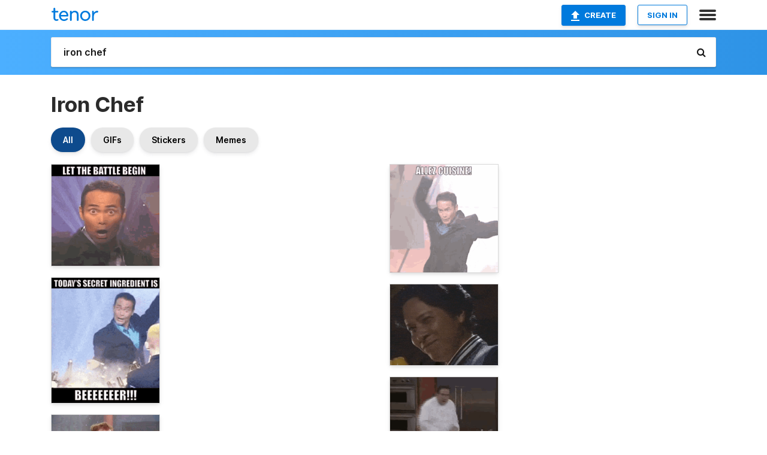

--- FILE ---
content_type: text/html; charset=utf-8
request_url: https://tenor.com/search/iron-chef-gifs
body_size: 31953
content:
<!DOCTYPE html>
<html lang="en" dir="ltr"><head><script id="data" type="text/x-cache" nonce="ZWM1MzA0NDctMzk2YS00ZWU3LTg2MjctZDI0ZGNjNDE4Yjhl">[base64]</script><title class="dynamic">Iron Chef GIFs | Tenor</title><link class="dynamic" rel="canonical" href="https://tenor.com/search/iron-chef-gifs"><meta class="dynamic" name="keywords" content="iron,chef,gifs,search,memes"><meta class="dynamic" name="description" content="With Tenor, maker of GIF Keyboard, add popular Iron Chef animated GIFs to your conversations. Share the best GIFs now &gt;&gt;&gt;"><meta class="dynamic" name="twitter:title" content="Iron Chef GIFs | Tenor"><meta class="dynamic" name="twitter:description" content="With Tenor, maker of GIF Keyboard, add popular Iron Chef animated GIFs to your conversations. Share the best GIFs now &gt;&gt;&gt;"><meta class="dynamic" name="twitter:site" content="@gifkeyboard"><meta class="dynamic" name="twitter:app:name:iphone" content="GIF Keyboard"><meta class="dynamic" name="twitter:app:name:ipad" content="GIF Keyboard"><meta class="dynamic" name="twitter:app:name:googleplay" content="GIF Keyboard"><meta class="dynamic" name="twitter:app:id:iphone" content="917932200"><meta class="dynamic" name="twitter:app:id:ipad" content="917932200"><meta class="dynamic" name="twitter:app:id:googleplay" content="com.riffsy.FBMGIFApp"><meta class="dynamic" property="al:ios:app_name" content="GIF Keyboard"><meta class="dynamic" property="al:ios:app_store_id" content="917932200"><meta class="dynamic" property="al:android:package" content="com.riffsy.FBMGIFApp"><meta class="dynamic" property="al:android:app_name" content="GIF Keyboard"><meta class="dynamic" property="fb:app_id" content="374882289330575"><meta class="dynamic" property="og:site_name" content="Tenor"><meta class="dynamic" property="og:title" content="Iron Chef GIFs | Tenor"><meta class="dynamic" name="apple-itunes-app" content="app-id=917932200,app-argument=https://tenor.com/search/iron-chef-gifs"><meta class="dynamic" name="twitter:app:url:googleplay" content="riffsy://search/iron%20chef"><meta class="dynamic" property="al:android:url" content="riffsy://search/iron%20chef"><link class="dynamic" rel="alternate" href="android-app://com.riffsy.FBMGIFApp/riffsy/search/iron%20chef"><meta name="twitter:image" content="https://media1.tenor.com/m/pumRB3HmUkYAAAAC/let-the-battle-begin-iron-chef.gif"><link rel="image_src" href="https://media1.tenor.com/m/pumRB3HmUkYAAAAC/let-the-battle-begin-iron-chef.gif"><meta class="dynamic" property="og:url" content="https://media1.tenor.com/m/pumRB3HmUkYAAAAC/let-the-battle-begin-iron-chef.gif"><meta class="dynamic" property="og:description" content="Click to view the GIF"><meta class="dynamic" property="og:type" content="website"><meta class="dynamic" property="og:image" content="https://media1.tenor.com/m/pumRB3HmUkYAAAAC/let-the-battle-begin-iron-chef.gif"><meta class="dynamic" property="og:image:type" content="image/gif"><meta class="dynamic" property="og:image:width" content="498"><meta class="dynamic" property="og:image:height" content="466"><meta class="dynamic" property="og:video" content="https://media.tenor.com/pumRB3HmUkYAAAPo/let-the-battle-begin-iron-chef.mp4"><meta class="dynamic" property="og:video:secure_url" content="https://media.tenor.com/pumRB3HmUkYAAAPo/let-the-battle-begin-iron-chef.mp4"><meta class="dynamic" property="og:video:type" content="video/mp4"><meta class="dynamic" property="og:video:width" content="640"><meta class="dynamic" property="og:video:height" content="600"><meta class="dynamic" property="og:video" content="https://media.tenor.com/pumRB3HmUkYAAAPs/let-the-battle-begin-iron-chef.webm"><meta class="dynamic" property="og:video:secure_url" content="https://media.tenor.com/pumRB3HmUkYAAAPs/let-the-battle-begin-iron-chef.webm"><meta class="dynamic" property="og:video:type" content="video/webm"><meta class="dynamic" property="og:video:width" content="640"><meta class="dynamic" property="og:video:height" content="600"><script class="dynamic" type="application/ld+json">{"@context":"http:\u002F\u002Fschema.org","@type":"Article","author":"sorandumb","creator":"sorandumb","headline":"Iron Chef GIFs | Tenor","name":"Iron Chef GIFs | Tenor","url":"https:\u002F\u002Ftenor.com\u002Fsearch\u002Firon-chef-gifs","mainEntityOfPage":"https:\u002F\u002Ftenor.com\u002Fsearch\u002Firon-chef-gifs","keywords":"iron,chef,gifs,search,memes","dateModified":"2021-01-31T10:05:08.690Z","datePublished":"2021-01-31T10:05:08.690Z","publisher":{"@context":"http:\u002F\u002Fschema.org","@type":"Organization","name":"Tenor","logo":{"@type":"ImageObject","url":"https:\u002F\u002Ftenor.com\u002Fassets\u002Fimg\u002Ftenor-app-icon.png"},"sameAs":["https:\u002F\u002Ftwitter.com\u002Fgifkeyboard","https:\u002F\u002Fwww.facebook.com\u002Ftenorapp\u002F","https:\u002F\u002Fwww.linkedin.com\u002Fcompany\u002Ftenorinc\u002F"]},"image":{"@context":"http:\u002F\u002Fschema.org","@type":"ImageObject","author":"sorandumb","creator":"sorandumb","name":"Iron Chef GIFs | Tenor","keywords":"iron,chef,gifs,search,memes","description":"With Tenor, maker of GIF Keyboard, add popular Iron Chef animated GIFs to your conversations. Share the best GIFs now \u003E\u003E\u003E","url":"https:\u002F\u002Ftenor.com\u002Fsearch\u002Firon-chef-gifs","contentUrl":"https:\u002F\u002Fmedia1.tenor.com\u002Fm\u002FpumRB3HmUkYAAAAC\u002Flet-the-battle-begin-iron-chef.gif","thumbnailUrl":"https:\u002F\u002Fmedia.tenor.com\u002FpumRB3HmUkYAAAAe\u002Flet-the-battle-begin-iron-chef.png","width":498,"height":466,"dateCreated":"2021-01-31T10:05:08.690Z","uploadDate":"2021-01-31T10:05:08.690Z","representativeOfPage":true},"video":{"@context":"http:\u002F\u002Fschema.org","@type":"VideoObject","author":"sorandumb","creator":"sorandumb","name":"Iron Chef GIFs | Tenor","keywords":"iron,chef,gifs,search,memes","description":"With Tenor, maker of GIF Keyboard, add popular Iron Chef animated GIFs to your conversations. Share the best GIFs now \u003E\u003E\u003E","url":"https:\u002F\u002Ftenor.com\u002Fsearch\u002Firon-chef-gifs","contentUrl":"https:\u002F\u002Fmedia.tenor.com\u002FpumRB3HmUkYAAAPo\u002Flet-the-battle-begin-iron-chef.mp4","thumbnailUrl":"https:\u002F\u002Fmedia.tenor.com\u002FpumRB3HmUkYAAAAe\u002Flet-the-battle-begin-iron-chef.png","width":640,"height":600,"dateCreated":"2021-01-31T10:05:08.690Z","uploadDate":"2021-01-31T10:05:08.690Z","duration":"PT0M3S"}}</script><link rel="preconnect" href="https://www.googletagmanager.com"><link rel="preconnect" href="https://www.google-analytics.com"><link rel="dns-prefetch" href="//media.tenor.com"><link rel="preconnect" href="https://media.tenor.com"><link rel="stylesheet" type="text/css" href="/assets/dist/main.min.css?release=r260116-1-master-85a2"><meta charset="UTF-8"><meta name="viewport" content="width=device-width, initial-scale=1"><link rel="manifest" href="/assets/manifest.json"><link rel="shortcut icon" type="image/png" href="/assets/img/favicon/favicon-16x16.png"><link rel="apple-touch-icon" sizes="57x57" href="/assets/img/favicon/apple-touch-icon-57x57.png"><link rel="apple-touch-icon" sizes="60x60" href="/assets/img/favicon/apple-touch-icon-60x60.png"><link rel="apple-touch-icon" sizes="72x72" href="/assets/img/favicon/apple-touch-icon-72x72.png"><link rel="icon" type="image/png" href="/assets/img/favicon/favicon-16x16.png" sizes="16x16"><link rel="icon" type="image/png" href="/assets/img/favicon/favicon-32x32.png" sizes="32x32"><link rel="search" type="application/opensearchdescription+xml" href="/opensearch.xml" title="Tenor"><link rel="alternate" hreflang="x-default" href="https://tenor.com/search/iron-chef-gifs"><link rel="alternate" hreflang="af" href="https://tenor.com/af/search/iron-chef-gifs"><link rel="alternate" hreflang="am" href="https://tenor.com/am/search/iron-chef-gifs"><link rel="alternate" hreflang="az" href="https://tenor.com/az/search/iron-chef-gifs"><link rel="alternate" hreflang="be" href="https://tenor.com/be/search/iron-chef-gifs"><link rel="alternate" hreflang="bg" href="https://tenor.com/bg/search/iron-chef-gifs"><link rel="alternate" hreflang="bn" href="https://tenor.com/bn/search/iron-chef-gifs"><link rel="alternate" hreflang="bs" href="https://tenor.com/bs/search/iron-chef-gifs"><link rel="alternate" hreflang="ca" href="https://tenor.com/ca/search/iron-chef-gifs"><link rel="alternate" hreflang="cs" href="https://tenor.com/cs/search/iron-chef-gifs"><link rel="alternate" hreflang="da" href="https://tenor.com/da/search/iron-chef-gifs"><link rel="alternate" hreflang="de" href="https://tenor.com/de/search/iron-chef-gifs"><link rel="alternate" hreflang="de-AT" href="https://tenor.com/de-AT/search/iron-chef-gifs"><link rel="alternate" hreflang="de-CH" href="https://tenor.com/de-CH/search/iron-chef-gifs"><link rel="alternate" hreflang="el" href="https://tenor.com/el/search/iron-chef-gifs"><link rel="alternate" hreflang="en-AU" href="https://tenor.com/en-AU/search/iron-chef-gifs"><link rel="alternate" hreflang="en-CA" href="https://tenor.com/en-CA/search/iron-chef-gifs"><link rel="alternate" hreflang="en-GB" href="https://tenor.com/en-GB/search/iron-chef-gifs"><link rel="alternate" hreflang="en-IE" href="https://tenor.com/en-IE/search/iron-chef-gifs"><link rel="alternate" hreflang="en-IN" href="https://tenor.com/en-IN/search/iron-chef-gifs"><link rel="alternate" hreflang="en-NZ" href="https://tenor.com/en-NZ/search/iron-chef-gifs"><link rel="alternate" hreflang="en-SG" href="https://tenor.com/en-SG/search/iron-chef-gifs"><link rel="alternate" hreflang="en-ZA" href="https://tenor.com/en-ZA/search/iron-chef-gifs"><link rel="alternate" hreflang="es" href="https://tenor.com/es/search/iron-chef-gifs"><link rel="alternate" hreflang="es-419" href="https://tenor.com/es-419/search/iron-chef-gifs"><link rel="alternate" hreflang="es-AR" href="https://tenor.com/es-AR/search/iron-chef-gifs"><link rel="alternate" hreflang="es-BO" href="https://tenor.com/es-BO/search/iron-chef-gifs"><link rel="alternate" hreflang="es-CL" href="https://tenor.com/es-CL/search/iron-chef-gifs"><link rel="alternate" hreflang="es-CO" href="https://tenor.com/es-CO/search/iron-chef-gifs"><link rel="alternate" hreflang="es-CR" href="https://tenor.com/es-CR/search/iron-chef-gifs"><link rel="alternate" hreflang="es-DO" href="https://tenor.com/es-DO/search/iron-chef-gifs"><link rel="alternate" hreflang="es-EC" href="https://tenor.com/es-EC/search/iron-chef-gifs"><link rel="alternate" hreflang="es-GT" href="https://tenor.com/es-GT/search/iron-chef-gifs"><link rel="alternate" hreflang="es-HN" href="https://tenor.com/es-HN/search/iron-chef-gifs"><link rel="alternate" hreflang="es-MX" href="https://tenor.com/es-MX/search/iron-chef-gifs"><link rel="alternate" hreflang="es-NI" href="https://tenor.com/es-NI/search/iron-chef-gifs"><link rel="alternate" hreflang="es-PA" href="https://tenor.com/es-PA/search/iron-chef-gifs"><link rel="alternate" hreflang="es-PE" href="https://tenor.com/es-PE/search/iron-chef-gifs"><link rel="alternate" hreflang="es-PR" href="https://tenor.com/es-PR/search/iron-chef-gifs"><link rel="alternate" hreflang="es-PY" href="https://tenor.com/es-PY/search/iron-chef-gifs"><link rel="alternate" hreflang="es-SV" href="https://tenor.com/es-SV/search/iron-chef-gifs"><link rel="alternate" hreflang="es-US" href="https://tenor.com/es-US/search/iron-chef-gifs"><link rel="alternate" hreflang="es-UY" href="https://tenor.com/es-UY/search/iron-chef-gifs"><link rel="alternate" hreflang="es-VE" href="https://tenor.com/es-VE/search/iron-chef-gifs"><link rel="alternate" hreflang="et" href="https://tenor.com/et/search/iron-chef-gifs"><link rel="alternate" hreflang="eu" href="https://tenor.com/eu/search/iron-chef-gifs"><link rel="alternate" hreflang="fi" href="https://tenor.com/fi/search/iron-chef-gifs"><link rel="alternate" hreflang="fil" href="https://tenor.com/fil/search/iron-chef-gifs"><link rel="alternate" hreflang="fr" href="https://tenor.com/fr/search/iron-chef-gifs"><link rel="alternate" hreflang="fr-CA" href="https://tenor.com/fr-CA/search/iron-chef-gifs"><link rel="alternate" hreflang="fr-CH" href="https://tenor.com/fr-CH/search/iron-chef-gifs"><link rel="alternate" hreflang="gl" href="https://tenor.com/gl/search/iron-chef-gifs"><link rel="alternate" hreflang="gu" href="https://tenor.com/gu/search/iron-chef-gifs"><link rel="alternate" hreflang="hi" href="https://tenor.com/hi/search/iron-chef-gifs"><link rel="alternate" hreflang="hr" href="https://tenor.com/hr/search/iron-chef-gifs"><link rel="alternate" hreflang="hu" href="https://tenor.com/hu/search/iron-chef-gifs"><link rel="alternate" hreflang="hy" href="https://tenor.com/hy/search/iron-chef-gifs"><link rel="alternate" hreflang="id" href="https://tenor.com/id/search/iron-chef-gifs"><link rel="alternate" hreflang="is" href="https://tenor.com/is/search/iron-chef-gifs"><link rel="alternate" hreflang="it" href="https://tenor.com/it/search/iron-chef-gifs"><link rel="alternate" hreflang="ja" href="https://tenor.com/ja/search/iron-chef-gifs"><link rel="alternate" hreflang="ka" href="https://tenor.com/ka/search/iron-chef-gifs"><link rel="alternate" hreflang="kk" href="https://tenor.com/kk/search/iron-chef-gifs"><link rel="alternate" hreflang="km" href="https://tenor.com/km/search/iron-chef-gifs"><link rel="alternate" hreflang="kn" href="https://tenor.com/kn/search/iron-chef-gifs"><link rel="alternate" hreflang="ko" href="https://tenor.com/ko/search/iron-chef-gifs"><link rel="alternate" hreflang="ky" href="https://tenor.com/ky/search/iron-chef-gifs"><link rel="alternate" hreflang="lo" href="https://tenor.com/lo/search/iron-chef-gifs"><link rel="alternate" hreflang="lt" href="https://tenor.com/lt/search/iron-chef-gifs"><link rel="alternate" hreflang="lv" href="https://tenor.com/lv/search/iron-chef-gifs"><link rel="alternate" hreflang="mk" href="https://tenor.com/mk/search/iron-chef-gifs"><link rel="alternate" hreflang="ml" href="https://tenor.com/ml/search/iron-chef-gifs"><link rel="alternate" hreflang="mn" href="https://tenor.com/mn/search/iron-chef-gifs"><link rel="alternate" hreflang="mo" href="https://tenor.com/mo/search/iron-chef-gifs"><link rel="alternate" hreflang="mr" href="https://tenor.com/mr/search/iron-chef-gifs"><link rel="alternate" hreflang="ms" href="https://tenor.com/ms/search/iron-chef-gifs"><link rel="alternate" hreflang="my" href="https://tenor.com/my/search/iron-chef-gifs"><link rel="alternate" hreflang="ne" href="https://tenor.com/ne/search/iron-chef-gifs"><link rel="alternate" hreflang="nl" href="https://tenor.com/nl/search/iron-chef-gifs"><link rel="alternate" hreflang="no" href="https://tenor.com/no/search/iron-chef-gifs"><link rel="alternate" hreflang="pa" href="https://tenor.com/pa/search/iron-chef-gifs"><link rel="alternate" hreflang="pl" href="https://tenor.com/pl/search/iron-chef-gifs"><link rel="alternate" hreflang="pt" href="https://tenor.com/pt/search/iron-chef-gifs"><link rel="alternate" hreflang="pt-BR" href="https://tenor.com/pt-BR/search/iron-chef-gifs"><link rel="alternate" hreflang="pt-PT" href="https://tenor.com/pt-PT/search/iron-chef-gifs"><link rel="alternate" hreflang="ro" href="https://tenor.com/ro/search/iron-chef-gifs"><link rel="alternate" hreflang="ru" href="https://tenor.com/ru/search/iron-chef-gifs"><link rel="alternate" hreflang="si" href="https://tenor.com/si/search/iron-chef-gifs"><link rel="alternate" hreflang="sk" href="https://tenor.com/sk/search/iron-chef-gifs"><link rel="alternate" hreflang="sl" href="https://tenor.com/sl/search/iron-chef-gifs"><link rel="alternate" hreflang="sq" href="https://tenor.com/sq/search/iron-chef-gifs"><link rel="alternate" hreflang="sr" href="https://tenor.com/sr/search/iron-chef-gifs"><link rel="alternate" hreflang="sr-Latn" href="https://tenor.com/sr-Latn/search/iron-chef-gifs"><link rel="alternate" hreflang="sv" href="https://tenor.com/sv/search/iron-chef-gifs"><link rel="alternate" hreflang="sw" href="https://tenor.com/sw/search/iron-chef-gifs"><link rel="alternate" hreflang="ta" href="https://tenor.com/ta/search/iron-chef-gifs"><link rel="alternate" hreflang="te" href="https://tenor.com/te/search/iron-chef-gifs"><link rel="alternate" hreflang="th" href="https://tenor.com/th/search/iron-chef-gifs"><link rel="alternate" hreflang="tl" href="https://tenor.com/tl/search/iron-chef-gifs"><link rel="alternate" hreflang="tr" href="https://tenor.com/tr/search/iron-chef-gifs"><link rel="alternate" hreflang="uk" href="https://tenor.com/uk/search/iron-chef-gifs"><link rel="alternate" hreflang="uz" href="https://tenor.com/uz/search/iron-chef-gifs"><link rel="alternate" hreflang="vi" href="https://tenor.com/vi/search/iron-chef-gifs"><link rel="alternate" hreflang="zh-CN" href="https://tenor.com/zh-CN/search/iron-chef-gifs"><link rel="alternate" hreflang="zh-HK" href="https://tenor.com/zh-HK/search/iron-chef-gifs"><link rel="alternate" hreflang="zh-TW" href="https://tenor.com/zh-TW/search/iron-chef-gifs"><link rel="alternate" hreflang="zu" href="https://tenor.com/zu/search/iron-chef-gifs"></head><body><script async type="text/javascript" src="/assets/dist/main.min.js?release=r260116-1-master-85a2" fetchpriority="high"></script><div id="root"><div class="BaseApp"><div class="Banner TOSBanner hidden"><div class="container"><span class="iconfont-remove" aria-hidden="true"></span>We&#039;ve updated our <span class="linkElements"><a href="/legal-terms" rel="noopener">Terms of Service</a> and <a href="https://policies.google.com/privacy?hl=en" rel="noopener">Privacy Policy</a></span>. By continuing you agree to Tenor&#039;s <span class="linkElements"><a href="/legal-terms" rel="noopener">Terms of Service</a> and <a href="https://policies.google.com/privacy?hl=en" rel="noopener">Privacy Policy</a></span>.</div></div><div class="Banner LanguageBanner hidden"><div class="container"><span class="iconfont-remove" aria-hidden="true"></span><div>Tenor.com has been translated based on your browser&#039;s language setting. If you want to change the language, click <span class="linkElements"><button>here</button></span>.</div></div></div><nav class="NavBar"><div class="container"><span itemscope itemtype="http://schema.org/Organization"><a class="navbar-brand" itemProp="url" href="/"><img src="/assets/img/tenor-logo.svg" width="80" height="22" alt="Tenor logo" itemprop="logo"></a></span><div class="nav-buttons"><div class="account-buttons"><a class="button upload-button" href="/gif-maker?utm_source=nav-bar&amp;utm_medium=internal&amp;utm_campaign=gif-maker-entrypoints"><img src="/assets/icons/upload-icon.svg" width="14" height="17" alt="Upload icon">Create</a><button class="white-button">SIGN IN</button></div><span class=" ToggleMenu"><span class="menu-button navicon-button x ToggleMenu-button"><div class="navicon"></div></span><div class="animated NavMenu"><div class="section"><div class="header">Products</div><ul><li><a href="https://apps.apple.com/app/apple-store/id917932200?pt=39040802&amp;ct=NavGifKeyboard&amp;mt=8" rel="noopener">GIF Keyboard</a></li><li><a href="https://play.google.com/store/apps/details?id=com.riffsy.FBMGIFApp" rel="noopener">Android</a></li><li><a href="/contentpartners">Content Partners</a></li></ul></div><div class="section"><div class="header">Explore</div><ul><li><button>Language</button></li><li><a href="/reactions">Reaction GIFs</a></li><li><a href="/explore">Explore GIFs</a></li></ul></div><div class="section"><div class="header">Company</div><ul><li><a href="/press">Press</a></li><li><a href="https://blog.tenor.com/" rel="noopener">Blog</a></li><li><a href="https://support.google.com/tenor" rel="noopener">FAQ</a></li><li><a href="/legal-terms">Terms and Privacy</a></li><li><a href="/assets/dist/licenses.txt" rel="noopener">Website Licenses</a></li><li><a href="https://support.google.com/tenor/gethelp?hl=en" rel="noopener">Contact Us</a></li></ul></div><div class="section"><div class="header">API</div><ul><li><a href="/gifapi" rel="noopener">Tenor GIF API</a></li><li><a href="https://developers.google.com/tenor/guides/endpoints" rel="noopener">GIF API Documentation</a></li></ul></div></div></span></div></div></nav><div class="TopBarComponent TopSearchBar"><div class="TopBar"><div class="container"><a class="navbar-brand" itemProp="url" href="/"><img src="/assets/img/tenor-logo-white.svg" width="80" height="22" alt="Tenor logo" itemprop="logo"></a><div class="search-bar-wrapper"><form class="SearchBar"><input name="q" value="iron chef" placeholder="Search for GIFs and Stickers" autocomplete="off"><span class="iconfont-search" aria-hidden="true"></span></form></div></div></div></div><div class="SearchPage container page"><!--!--><div class="gallery-container" itemscope itemtype="http://schema.org/ImageGallery"><meta itemprop="url" content="https://tenor.com/search/iron-chef-gifs"><meta itemprop="mainEntityOfPage" content="https://tenor.com/search/iron-chef-gifs"><meta itemprop="keywords" content="iron,chef,gifs,search,memes"><meta itemprop="headline" content="Iron Chef GIFs | Tenor"><meta itemprop="name" content="Iron Chef GIFs | Tenor"><h1>Iron Chef</h1><div class="search"><div class="UniversalSearchFormatToggle"><a class="UniversalSearchFormatToggleButton selected" href="/search/iron-chef-gifs">All</a><a class="UniversalSearchFormatToggleButton" href="/search/iron-chef-gifs?format=gifs">GIFs</a><a class="UniversalSearchFormatToggleButton" href="/search/iron-chef-gifs?format=stickers">Stickers</a><a class="UniversalSearchFormatToggleButton" href="/search/iron-chef-gifs?format=memes">Memes</a></div><div class="UniversalGifList" style="height:4313.363636363636px;"><div class="column"><figure class="UniversalGifListItem clickable" data-index="0" data-width="220" data-height="206" style="top:0px;"><a href="/view/let-the-battle-begin-iron-chef-cooking-food-network-gif-20178538"><div class="Gif"><picture><source type="video/mp4" srcset="https://media.tenor.com/pumRB3HmUkYAAAP1/let-the-battle-begin-iron-chef.mp4 232w"><source media="(max-width:840px)" type="image/webp" srcset="https://media.tenor.com/pumRB3HmUkYAAAA1/let-the-battle-begin-iron-chef.webp 200w"><img src="https://media.tenor.com/pumRB3HmUkYAAAAM/let-the-battle-begin-iron-chef.gif" width="180" height="168.54545454545456" alt="a man in a suit and white shirt is standing in front of a purple background and says `` let the battle begin &#039;&#039; ." loading="lazy"></picture></div><div class="overlay"></div></a><div class="actions"><span class="GifFavButton FavButton" aria-hidden="true"></span></div><figcaption class="tags"><ul><li><a href="/search/let-the-battle-begin-gifs">#Let-The-Battle-Begin</a></li><li><a href="/search/iron-chef-gifs">#Iron-Chef</a></li></ul></figcaption><!--!--></figure><figure class="UniversalGifListItem clickable" data-index="2" data-width="220" data-height="256" style="top:188.54545454545456px;"><a href="/view/iron-chef-secret-ingredient-beer-cooking-food-network-gif-20175424"><div class="Gif"><picture><source media="(max-width:840px)" type="video/mp4" srcset="https://media.tenor.com/C-LgJxI1hbEAAAP1/iron-chef-secret-ingredient.mp4 166w"><source media="(max-width:840px)" type="image/webp" srcset="https://media.tenor.com/C-LgJxI1hbEAAAA1/iron-chef-secret-ingredient.webp 172w"><img src="https://media.tenor.com/C-LgJxI1hbEAAAAM/iron-chef-secret-ingredient.gif" width="180" height="209.45454545454547" alt="a picture of a man with a surprised look on his face with the caption today &#039;s secret ingredient is beeeeeer !!!" loading="lazy"></picture></div><div class="overlay"></div></a><div class="actions"><span class="GifFavButton FavButton" aria-hidden="true"></span></div><figcaption class="tags"><ul><li><a href="/search/iron-chef-gifs">#Iron-Chef</a></li><li><a href="/search/secret-ingredient-gifs">#Secret-Ingredient</a></li><li><a href="/search/beer-gifs">#beer</a></li></ul></figcaption><!--!--></figure><figure class="UniversalGifListItem clickable" data-index="5" data-width="220" data-height="124" style="top:418px;"><a href="/view/fail-iron-chef-bobby-flay-nope-gif-19068198"><div class="Gif"><picture><source type="video/mp4" srcset="https://media.tenor.com/cegvny6af9oAAAP1/fail-iron-chef.mp4 258w"><source media="(max-width:840px)" type="image/webp" srcset="https://media.tenor.com/cegvny6af9oAAAA1/fail-iron-chef.webp 200w"><img src="https://media.tenor.com/cegvny6af9oAAAAM/fail-iron-chef.gif" width="180" height="101.45454545454547" alt="a man in a chef &#039;s uniform is standing in front of a food network logo" loading="lazy"></picture></div><div class="overlay"></div></a><div class="actions"><span class="GifFavButton FavButton" aria-hidden="true"></span></div><figcaption class="tags"><ul><li><a href="/search/fail-gifs">#fail</a></li><li><a href="/search/iron-chef-gifs">#Iron-Chef</a></li><li><a href="/search/bobby-flay-gifs">#Bobby-Flay</a></li><li><a href="/search/nope-gifs">#nope</a></li></ul></figcaption><!--!--></figure><figure class="UniversalGifListItem clickable" data-index="7" data-width="220" data-height="161" style="top:539.4545454545455px;"><a href="/view/iron-chef-food-network-secretingredient-gif-3521856"><div class="Gif"><picture><source media="(max-width:840px)" type="image/webp" srcset="https://media.tenor.com/hXsuC8San8MAAAA1/iron-chef.webp 200w"><img src="https://media.tenor.com/hXsuC8San8MAAAAM/iron-chef.gif" width="180" height="131.72727272727275" alt="two men standing in front of a sign that says &quot; today &#039;s secret ingredient is &quot;" style="background-color:#81688f;" loading="lazy"></picture></div><div class="overlay"></div></a><div class="actions"><span class="GifFavButton FavButton" aria-hidden="true"></span></div><figcaption class="tags"><ul><li><a href="/search/iron-gifs">#iron</a></li><li><a href="/search/chef-gifs">#chef</a></li><li><a href="/search/food-gifs">#food</a></li><li><a href="/search/network-gifs">#network</a></li></ul></figcaption><!--!--></figure><figure class="UniversalGifListItem clickable" data-index="9" data-width="220" data-height="164" style="top:691.1818181818182px;"><a href="/view/muppet-show-muppets-swedish-chef-duck-iron-gif-25059246"><div class="Gif"><picture><source media="(max-width:840px)" type="video/mp4" srcset="https://media.tenor.com/5D3jqu2BRToAAAP1/muppet-show-muppets.mp4 208w"><source media="(max-width:840px)" type="image/webp" srcset="https://media.tenor.com/5D3jqu2BRToAAAA1/muppet-show-muppets.webp 200w"><img src="https://media.tenor.com/5D3jqu2BRToAAAAM/muppet-show-muppets.gif" width="180" height="134.1818181818182" alt="a puppet with a chef &#039;s hat and bow tie" loading="lazy"></picture></div><div class="overlay"></div></a><div class="actions"><span class="GifFavButton FavButton" aria-hidden="true"></span></div><figcaption class="tags"><ul><li><a href="/search/muppet-show-gifs">#Muppet-Show</a></li><li><a href="/search/muppets-gifs">#muppets</a></li><li><a href="/search/swedish-chef-gifs">#Swedish-Chef</a></li></ul></figcaption><!--!--></figure><figure class="UniversalGifListItem clickable" data-index="11" data-width="220" data-height="123" style="top:845.3636363636365px;"><a href="/view/iron-chef-main-ingredient-gif-21219265"><div class="Gif"><picture><source type="video/mp4" srcset="https://media.tenor.com/JmmWDnjMyVYAAAP1/iron-chef.mp4 320w"><source media="(max-width:840px)" type="image/webp" srcset="https://media.tenor.com/JmmWDnjMyVYAAAA1/iron-chef.webp 200w"><img src="https://media.tenor.com/JmmWDnjMyVYAAAAM/iron-chef.gif" width="180" height="100.63636363636364" alt="a man wearing a black shirt and a floral vest is smiling ." loading="lazy"></picture></div><div class="overlay"></div></a><div class="actions"><span class="GifFavButton FavButton" aria-hidden="true"></span></div><figcaption class="tags"><ul><li><a href="/search/iron-gifs">#iron</a></li><li><a href="/search/chef-gifs">#chef</a></li><li><a href="/search/main-gifs">#main</a></li><li><a href="/search/ingredient-gifs">#ingredient</a></li></ul></figcaption><!--!--></figure><figure class="UniversalGifListItem clickable" data-index="13" data-width="220" data-height="229" style="top:966.0000000000001px;"><a href="/view/beer-iron-chef-secret-ingredient-cooking-food-network-gif-20176568"><div class="Gif"><picture><source media="(max-width:840px)" type="video/mp4" srcset="https://media.tenor.com/PCx1hOINc6AAAAP1/beer-iron-chef.mp4 186w"><source media="(max-width:840px)" type="image/webp" srcset="https://media.tenor.com/PCx1hOINc6AAAAA1/beer-iron-chef.webp 194w"><img src="https://media.tenor.com/PCx1hOINc6AAAAAM/beer-iron-chef.gif" width="180" height="187.36363636363637" alt="a man with a surprised look on his face and the words beer behind him" loading="lazy"></picture></div><div class="overlay"></div></a><div class="actions"><span class="GifFavButton FavButton" aria-hidden="true"></span></div><figcaption class="tags"><ul><li><a href="/search/beer-gifs">#beer</a></li><li><a href="/search/iron-chef-gifs">#Iron-Chef</a></li><li><a href="/search/secret-ingredient-gifs">#Secret-Ingredient</a></li></ul></figcaption><!--!--></figure><figure class="UniversalGifListItem clickable" data-index="15" data-width="220" data-height="151" style="top:1173.3636363636365px;"><a href="/view/jenny-meche-apple-bite-happy-gif-12246771"><div class="Gif"><picture><source type="video/mp4" srcset="https://media.tenor.com/ohIu4F2jc60AAAP1/jenny-meche.mp4 320w"><source media="(max-width:840px)" type="image/webp" srcset="https://media.tenor.com/ohIu4F2jc60AAAA1/jenny-meche.webp 200w"><img src="https://media.tenor.com/ohIu4F2jc60AAAAM/jenny-meche.gif" width="180" height="123.54545454545455" alt="a close up of a man holding a gun in his hand ." loading="lazy"></picture></div><div class="overlay"></div></a><div class="actions"><span class="GifFavButton FavButton" aria-hidden="true"></span></div><figcaption class="tags"><ul><li><a href="/search/jenny-gifs">#Jenny</a></li><li><a href="/search/meche-gifs">#meche</a></li><li><a href="/search/apple-gifs">#apple</a></li><li><a href="/search/bite-gifs">#bite</a></li></ul></figcaption><!--!--></figure><figure class="UniversalGifListItem clickable" data-index="16" data-width="516" data-height="715" style="top:1316.909090909091px;"><a href="/gif-maker?utm_source=search-page&amp;utm_medium=internal&amp;utm_campaign=gif-maker-entrypoints"><div class="Gif Card" style="font-size:12.47093023255814px;height:249.4186046511628px;"><div class="header"><p>Click here</p><p>to upload to Tenor</p></div><picture><source type="video/mp4" srcset="/assets/img/gif-maker-entrypoints/search-entrypoint-optimized.mp4 516w"><source type="image/webp" srcset="/assets/img/gif-maker-entrypoints/search-entrypoint-optimized.webp 516w"><img src="/assets/img/gif-maker-entrypoints/search-entrypoint-optimized.gif" width="180" height="146.51162790697674" loading="lazy"></picture><div class="footer"><p>Upload your own GIFs</p></div></div><div class="overlay"></div></a><figcaption class="tags"><ul></ul></figcaption><!--!--></figure><figure class="UniversalGifListItem clickable" data-index="19" data-width="165" data-height="124" style="top:1586.3276955602537px;"><a href="/view/beeer-gif-18338812330045344679"><div class="Gif"><picture><source type="video/mp4" srcset="https://media.tenor.com/_oCMpqboC6cAAAP1/beeer.mp4 320w"><source type="image/webp" srcset="https://media.tenor.com/_oCMpqboC6cAAAA1/beeer.webp 200w"><img src="https://media.tenor.com/_oCMpqboC6cAAAAM/beeer.gif" width="180" height="135.27272727272725" alt="a man in a suit is making a funny face on a food network show" loading="lazy"></picture></div><div class="overlay"></div></a><div class="actions"><span class="GifFavButton FavButton" aria-hidden="true"></span></div><figcaption class="tags"><ul><li><a href="/search/beeer-gifs">#beeer</a></li></ul></figcaption><!--!--></figure><figure class="UniversalGifListItem clickable" data-index="21" data-width="220" data-height="165" style="top:1741.600422832981px;"><a href="/view/natto-iron-chef-food-todays-theme-gif-5611929"><div class="Gif"><picture><source type="video/mp4" srcset="https://media.tenor.com/4bZL7oKFBOgAAAP1/natto-iron-chef.mp4 232w"><source media="(max-width:840px)" type="image/webp" srcset="https://media.tenor.com/4bZL7oKFBOgAAAA1/natto-iron-chef.webp 200w"><img src="https://media.tenor.com/4bZL7oKFBOgAAAAM/natto-iron-chef.gif" width="180" height="135" alt="a gif that says make gifs at gifsoup.com at the bottom" style="background-color:#827162;" loading="lazy"></picture></div><div class="overlay"></div></a><div class="actions"><span class="GifFavButton FavButton" aria-hidden="true"></span></div><figcaption class="tags"><ul><li><a href="/search/natto-gifs">#natto</a></li><li><a href="/search/iron-chef-gifs">#Iron-Chef</a></li><li><a href="/search/food-gifs">#Food</a></li><li><a href="/search/todays-theme-gifs">#Todays-Theme</a></li></ul></figcaption><!--!--></figure><figure class="UniversalGifListItem clickable" data-index="23" data-width="220" data-height="157" style="top:1896.600422832981px;"><a href="/view/chefboi-domenakano-gif-13580431"><div class="Sticker"><img src="https://media.tenor.com/--skSfi6BrcAAAAm/chefboi-domenakano.webp" width="180" height="128.45454545454547" alt="the word chef boi is written in blue letters" loading="lazy"></div><div class="overlay"></div></a><figcaption class="tags"><ul><li><a href="/search/chefboi-gifs">#chefboi</a></li><li><a href="/search/domenakano-gifs">#domenakano</a></li></ul></figcaption><!--!--></figure><figure class="UniversalGifListItem clickable" data-index="25" data-width="220" data-height="220" style="top:2045.0549682875264px;"><a href="/view/iron-chef-japan-maga-gif-19596544"><div class="Gif"><picture><source media="(max-width:840px)" type="video/mp4" srcset="https://media.tenor.com/bQZA1GQFDL0AAAP1/iron-chef.mp4 208w"><source media="(max-width:840px)" type="image/webp" srcset="https://media.tenor.com/bQZA1GQFDL0AAAA1/iron-chef.webp 200w"><img src="https://media.tenor.com/bQZA1GQFDL0AAAAM/iron-chef.gif" width="180" height="180" alt="a man in a suit is holding a piece of paper in his hand ." loading="lazy"></picture></div><div class="overlay"></div></a><div class="actions"><span class="GifFavButton FavButton" aria-hidden="true"></span></div><figcaption class="tags"><ul><li><a href="/search/iron-gifs">#iron</a></li><li><a href="/search/chef-gifs">#chef</a></li><li><a href="/search/japan-gifs">#japan</a></li><li><a href="/search/maga-gifs">#MAGA</a></li></ul></figcaption><!--!--></figure><figure class="UniversalGifListItem clickable" data-index="27" data-width="220" data-height="165" style="top:2245.054968287526px;"><a href="/view/look-wow-aha-gif-12329377"><div class="Gif"><picture><source type="video/mp4" srcset="https://media.tenor.com/wbHelTtBOMgAAAP1/look-wow.mp4 258w"><source media="(max-width:840px)" type="image/webp" srcset="https://media.tenor.com/wbHelTtBOMgAAAA1/look-wow.webp 200w"><img src="https://media.tenor.com/wbHelTtBOMgAAAAM/look-wow.gif" width="180" height="135" alt="a man in a suit and blue shirt is dancing with his arms in the air in front of a food logo ." loading="lazy"></picture></div><div class="overlay"></div></a><div class="actions"><span class="GifFavButton FavButton" aria-hidden="true"></span></div><figcaption class="tags"><ul><li><a href="/search/look-gifs">#look</a></li><li><a href="/search/wow-gifs">#wow</a></li><li><a href="/search/aha-gifs">#aha</a></li></ul></figcaption><!--!--></figure><figure class="UniversalGifListItem clickable" data-index="29" data-width="220" data-height="122" style="top:2400.054968287526px;"><a href="/view/justine-top-chef-gif-24695567"><div class="Gif"><picture><source type="video/mp4" srcset="https://media.tenor.com/9QwW20Qeo24AAAP1/justine-top.mp4 320w"><source media="(max-width:840px)" type="image/webp" srcset="https://media.tenor.com/9QwW20Qeo24AAAA1/justine-top.webp 200w"><img src="https://media.tenor.com/9QwW20Qeo24AAAAM/justine-top.gif" width="180" height="99.81818181818183" alt="a group of people standing around a table with the word top chef on it" loading="lazy"></picture></div><div class="overlay"></div></a><div class="actions"><span class="GifFavButton FavButton" aria-hidden="true"></span></div><figcaption class="tags"><ul><li><a href="/search/justine-gifs">#justine</a></li><li><a href="/search/top-gifs">#top</a></li><li><a href="/search/chef-gifs">#chef</a></li></ul></figcaption><!--!--></figure><figure class="UniversalGifListItem clickable" data-index="31" data-width="220" data-height="220" style="top:2519.873150105708px;"><a href="/view/iron-chef-chen-kenichi-gif-15641437251122012230"><div class="Meme"><picture><source media="(max-width:840px)" type="video/mp4" srcset="https://media.tenor.com/2RGMTtmwoEYAAAP1/iron-chef-chen-kenichi.mp4 132w"><source media="(max-width:840px)" type="image/webp" srcset="https://media.tenor.com/2RGMTtmwoEYAAAA1/iron-chef-chen-kenichi.webp 132w"><img src="https://media.tenor.com/2RGMTtmwoEYAAAAM/iron-chef-chen-kenichi.gif" width="180" height="180" alt="a close up of a man wearing a yellow chef &#039;s hat and a yellow apron ." loading="lazy"></picture></div><div class="overlay"></div></a><figcaption class="tags"><ul><li><a href="/search/iron-chef-gifs">#iron-chef</a></li><li><a href="/search/chen-kenichi-gifs">#chen-kenichi</a></li></ul></figcaption><!--!--></figure><figure class="UniversalGifListItem clickable" data-index="33" data-width="165" data-height="93" style="top:2719.873150105708px;"><a href="/view/lucas-shipley-iron-chef-iron-chef-gif-14683472403788767070"><div class="Gif"><picture><source type="video/mp4" srcset="https://media.tenor.com/y8YsWtkUn14AAAP1/lucas-shipley.mp4 320w"><source type="image/webp" srcset="https://media.tenor.com/y8YsWtkUn14AAAA1/lucas-shipley.webp 200w"><img src="https://media.tenor.com/y8YsWtkUn14AAAAM/lucas-shipley.gif" width="180" height="101.45454545454545" alt="a close up of a man &#039;s face making a funny face" loading="lazy"></picture></div><div class="overlay"></div></a><div class="actions"><span class="GifFavButton FavButton" aria-hidden="true"></span></div><figcaption class="tags"><ul><li><a href="/search/lucas-gifs">#LUCAS</a></li><li><a href="/search/shipley-gifs">#SHIPLEY</a></li><li><a href="/search/iron-chef-gifs">#IRON-CHEF</a></li><li><a href="/search/iron-gifs">#IRON</a></li></ul></figcaption><!--!--></figure><figure class="UniversalGifListItem clickable" data-index="35" data-width="220" data-height="166" style="top:2841.3276955602537px;"><a href="/view/eray-aksungur-masterchef-masterchef-türkiye-cooking-chef-gif-19283775"><div class="Gif"><picture><source type="video/mp4" srcset="https://media.tenor.com/ORLHBwM9nz4AAAP1/eray-aksungur-masterchef.mp4 320w"><source media="(max-width:840px)" type="image/webp" srcset="https://media.tenor.com/ORLHBwM9nz4AAAA1/eray-aksungur-masterchef.webp 200w"><img src="https://media.tenor.com/ORLHBwM9nz4AAAAM/eray-aksungur-masterchef.gif" width="180" height="135.8181818181818" alt="a man is cooking on a stove in front of a counter that says masterchef" loading="lazy"></picture></div><div class="overlay"></div></a><div class="actions"><span class="GifFavButton FavButton" aria-hidden="true"></span></div><figcaption class="tags"><ul><li><a href="/search/eray-aksungur-gifs">#Eray-Aksungur</a></li><li><a href="/search/masterchef-gifs">#masterchef</a></li></ul></figcaption><!--!--></figure><figure class="UniversalGifListItem clickable" data-index="37" data-width="220" data-height="259" style="top:2997.1458773784357px;"><a href="/view/clapping-enthusiastic-fake-applause-no-emotion-gif-15645804"><div class="Gif"><picture><source type="video/mp4" srcset="https://media.tenor.com/uA5nDsSdKeoAAAP1/clapping-enthusiastic.mp4 320w"><source media="(max-width:840px)" type="image/webp" srcset="https://media.tenor.com/uA5nDsSdKeoAAAA1/clapping-enthusiastic.webp 170w"><img src="https://media.tenor.com/uA5nDsSdKeoAAAAM/clapping-enthusiastic.gif" width="180" height="211.90909090909093" alt="a woman sitting at a table clapping her hands" loading="lazy"></picture></div><div class="overlay"></div></a><div class="actions"><span class="GifFavButton FavButton" aria-hidden="true"></span></div><figcaption class="tags"><ul><li><a href="/search/clapping-gifs">#clapping</a></li><li><a href="/search/enthusiastic-gifs">#enthusiastic</a></li><li><a href="/search/fake-gifs">#fake</a></li></ul></figcaption><!--!--></figure><figure class="UniversalGifListItem clickable" data-index="40" data-width="220" data-height="157" style="top:3229.0549682875267px;"><a href="/view/sausage-iron-chef-secret-ingredient-cooking-food-network-gif-20176283"><div class="Gif"><picture><source type="video/mp4" srcset="https://media.tenor.com/GlZYjGTGfKQAAAP1/sausage-iron-chef.mp4 320w"><source media="(max-width:840px)" type="image/webp" srcset="https://media.tenor.com/GlZYjGTGfKQAAAA1/sausage-iron-chef.webp 200w"><img src="https://media.tenor.com/GlZYjGTGfKQAAAAM/sausage-iron-chef.gif" width="180" height="128.45454545454547" alt="a bunch of sausages are sitting on top of each other in a room with the words `` sausage ! &#039;&#039;" loading="lazy"></picture></div><div class="overlay"></div></a><div class="actions"><span class="GifFavButton FavButton" aria-hidden="true"></span></div><figcaption class="tags"><ul><li><a href="/search/sausage-gifs">#sausage</a></li><li><a href="/search/iron-chef-gifs">#Iron-Chef</a></li></ul></figcaption><!--!--></figure><figure class="UniversalGifListItem clickable" data-index="42" data-width="220" data-height="220" style="top:3377.509513742072px;"><a href="/view/honey-iron-chef-secret-ingredient-cooking-food-network-gif-20176033"><div class="Gif"><picture><source media="(max-width:840px)" type="video/mp4" srcset="https://media.tenor.com/IPHz7FEgNi4AAAP1/honey-iron-chef.mp4 208w"><source media="(max-width:840px)" type="image/webp" srcset="https://media.tenor.com/IPHz7FEgNi4AAAA1/honey-iron-chef.webp 200w"><img src="https://media.tenor.com/IPHz7FEgNi4AAAAM/honey-iron-chef.gif" width="180" height="180" alt="a blurred image of a person holding a stick with the word honey on it" loading="lazy"></picture></div><div class="overlay"></div></a><div class="actions"><span class="GifFavButton FavButton" aria-hidden="true"></span></div><figcaption class="tags"><ul><li><a href="/search/honey-gifs">#honey</a></li><li><a href="/search/iron-chef-gifs">#Iron-Chef</a></li></ul></figcaption><!--!--></figure><figure class="UniversalGifListItem clickable" data-index="44" data-width="220" data-height="220" style="top:3577.509513742072px;"><a href="/view/knut-vd-chef-gif-14533044"><div class="Gif"><picture><source media="(max-width:840px)" type="video/mp4" srcset="https://media.tenor.com/YYFaUOa0Q3oAAAP1/knut-vd.mp4 166w"><source media="(max-width:840px)" type="image/webp" srcset="https://media.tenor.com/YYFaUOa0Q3oAAAA1/knut-vd.webp 200w"><img src="https://media.tenor.com/YYFaUOa0Q3oAAAAM/knut-vd.gif" width="180" height="180" alt="a man in a chef &#039;s hat is holding a spatula and a wooden spoon ." loading="lazy"></picture></div><div class="overlay"></div></a><div class="actions"><span class="GifFavButton FavButton" aria-hidden="true"></span></div><figcaption class="tags"><ul><li><a href="/search/knut-gifs">#knut</a></li><li><a href="/search/vd-gifs">#vd</a></li><li><a href="/search/chef-gifs">#Chef</a></li></ul></figcaption><!--!--></figure><figure class="UniversalGifListItem clickable" data-index="46" data-width="220" data-height="165" style="top:3777.509513742072px;"><a href="/view/iron-chef-in-chairman-secret-ingredient-decascos-gif-4891981203897216287"><div class="Gif"><picture><source type="video/mp4" srcset="https://media.tenor.com/Q-PO_HIubR8AAAP1/iron-chef-in.mp4 320w"><source media="(max-width:840px)" type="image/webp" srcset="https://media.tenor.com/Q-PO_HIubR8AAAA1/iron-chef-in.webp 200w"><img src="https://media.tenor.com/Q-PO_HIubR8AAAAM/iron-chef-in.gif" width="180" height="135" alt="a man is standing in front of a table with food on it" loading="lazy"></picture></div><div class="overlay"></div></a><div class="actions"><span class="GifFavButton FavButton" aria-hidden="true"></span></div><figcaption class="tags"><ul><li><a href="/search/iron-chef-gifs">#iron-chef</a></li><li><a href="/search/in-gifs">#in</a></li><li><a href="/search/chairman-gifs">#chairman</a></li></ul></figcaption><!--!--></figure><figure class="UniversalGifListItem clickable" data-index="47" data-width="220" data-height="165" style="top:3932.509513742072px;"><a href="/view/beer-beeer-olutta-kaljaa-iron-chef-gif-14728478"><div class="Gif"><picture><source media="(max-width:840px)" type="video/mp4" srcset="https://media.tenor.com/ytSDaQOxCQ8AAAP1/beer-beeer.mp4 148w"><source media="(max-width:840px)" type="image/webp" srcset="https://media.tenor.com/ytSDaQOxCQ8AAAA1/beer-beeer.webp 200w"><img src="https://media.tenor.com/ytSDaQOxCQ8AAAAM/beer-beeer.gif" width="180" height="135" alt="a large white box with the word food in the corner" loading="lazy"></picture></div><div class="overlay"></div></a><div class="actions"><span class="GifFavButton FavButton" aria-hidden="true"></span></div><figcaption class="tags"><ul><li><a href="/search/beer-gifs">#beer</a></li><li><a href="/search/beeer-gifs">#beeer</a></li><li><a href="/search/olutta-gifs">#olutta</a></li><li><a href="/search/kaljaa-gifs">#kaljaa</a></li></ul></figcaption><!--!--></figure><figure class="UniversalGifListItem clickable" data-index="49" data-width="220" data-height="154" style="top:4087.509513742072px;"><a href="/view/mango-iron-chef-secret-ingredient-cooking-food-network-gif-20177817"><div class="Gif"><picture><source type="video/mp4" srcset="https://media.tenor.com/wSQilcmxzMwAAAP1/mango-iron-chef.mp4 320w"><source media="(max-width:840px)" type="image/webp" srcset="https://media.tenor.com/wSQilcmxzMwAAAA1/mango-iron-chef.webp 200w"><img src="https://media.tenor.com/wSQilcmxzMwAAAAM/mango-iron-chef.gif" width="180" height="126.00000000000001" alt="a pixelated image with the word mango in the upper right corner" loading="lazy"></picture></div><div class="overlay"></div></a><div class="actions"><span class="GifFavButton FavButton" aria-hidden="true"></span></div><figcaption class="tags"><ul><li><a href="/search/mango-gifs">#mango</a></li><li><a href="/search/iron-chef-gifs">#Iron-Chef</a></li></ul></figcaption><!--!--></figure></div><div class="column"><figure class="UniversalGifListItem clickable" data-index="1" data-width="220" data-height="220" style="top:0px;"><a href="/view/iron-chef-allez-cuisine-cooking-food-network-bon-appetit-gif-20175302"><div class="Gif"><picture><source type="video/mp4" srcset="https://media.tenor.com/Kc8XQV94inMAAAP1/iron-chef-allez-cuisine.mp4 320w"><source media="(max-width:840px)" type="image/webp" srcset="https://media.tenor.com/Kc8XQV94inMAAAA1/iron-chef-allez-cuisine.webp 200w"><img src="https://media.tenor.com/Kc8XQV94inMAAAAM/iron-chef-allez-cuisine.gif" width="180" height="180" alt="a man in a suit is standing in front of a sign that says &quot; allez cuisine &quot;" loading="lazy"></picture></div><div class="overlay"></div></a><div class="actions"><span class="GifFavButton FavButton" aria-hidden="true"></span></div><figcaption class="tags"><ul><li><a href="/search/iron-chef-gifs">#Iron-Chef</a></li><li><a href="/search/allez-cuisine-gifs">#Allez-Cuisine</a></li><li><a href="/search/cooking-gifs">#cooking</a></li></ul></figcaption><!--!--></figure><figure class="UniversalGifListItem clickable" data-index="3" data-width="220" data-height="165" style="top:200px;"><a href="/view/iron-chef-gif-16329765091457269069"><div class="Gif"><picture><source type="video/mp4" srcset="https://media.tenor.com/4p761PXifU0AAAP1/iron-chef.mp4 320w"><source media="(max-width:840px)" type="image/webp" srcset="https://media.tenor.com/4p761PXifU0AAAA1/iron-chef.webp 200w"><img src="https://media.tenor.com/4p761PXifU0AAAAM/iron-chef.gif" width="180" height="135" alt="a close up of a man &#039;s face with his eyes closed and a yellow object in his hand ." loading="lazy"></picture></div><div class="overlay"></div></a><div class="actions"><span class="GifFavButton FavButton" aria-hidden="true"></span></div><figcaption class="tags"><ul><li><a href="/search/iron-chef-gifs">#Iron-Chef</a></li></ul></figcaption><!--!--></figure><figure class="UniversalGifListItem clickable" data-index="4" data-width="220" data-height="159" style="top:355px;"><a href="/view/emril-lagasse-bam-chef-cooking-gif-4785353"><div class="Gif"><picture><source type="video/mp4" srcset="https://media.tenor.com/9DRO77BbWMwAAAP1/emril-lagasse.mp4 320w"><source media="(max-width:840px)" type="image/webp" srcset="https://media.tenor.com/9DRO77BbWMwAAAA1/emril-lagasse.webp 200w"><img src="https://media.tenor.com/9DRO77BbWMwAAAAM/emril-lagasse.gif" width="180" height="130.0909090909091" alt="a blurred image of a man cooking in a kitchen with a can of food in the background" style="background-color:#544845;" loading="lazy"></picture></div><div class="overlay"></div></a><div class="actions"><span class="GifFavButton FavButton" aria-hidden="true"></span></div><figcaption class="tags"><ul><li><a href="/search/emril-gifs">#Emril</a></li><li><a href="/search/lagasse-gifs">#Lagasse</a></li><li><a href="/search/bam-gifs">#bam</a></li><li><a href="/search/chef-gifs">#chef</a></li></ul></figcaption><!--!--></figure><figure class="UniversalGifListItem clickable" data-index="6" data-width="220" data-height="165" style="top:505.0909090909091px;"><a href="/view/man-bites-pepper-bite-smirk-gif-15636387"><div class="Gif"><picture><source media="(max-width:840px)" type="video/mp4" srcset="https://media.tenor.com/vWn8_JhoHLoAAAP1/man-bites-pepper-bite.mp4 148w"><source media="(max-width:840px)" type="image/webp" srcset="https://media.tenor.com/vWn8_JhoHLoAAAA1/man-bites-pepper-bite.webp 200w"><img src="https://media.tenor.com/vWn8_JhoHLoAAAAM/man-bites-pepper-bite.gif" width="180" height="135" alt="a close up of a woman &#039;s face while holding a yellow object ." loading="lazy"></picture></div><div class="overlay"></div></a><div class="actions"><span class="GifFavButton FavButton" aria-hidden="true"></span></div><figcaption class="tags"><ul><li><a href="/search/man-bites-pepper-gifs">#Man-Bites-Pepper</a></li><li><a href="/search/bite-gifs">#bite</a></li><li><a href="/search/smirk-gifs">#smirk</a></li></ul></figcaption><!--!--></figure><figure class="UniversalGifListItem clickable" data-index="8" data-width="220" data-height="151" style="top:660.0909090909091px;"><a href="/view/tada-eat-food-orange-ironchef-gif-7251142"><div class="Gif"><picture><source type="video/mp4" srcset="https://media.tenor.com/9N2KLJNmrzQAAAP1/tada-eat.mp4 320w"><source media="(max-width:840px)" type="image/webp" srcset="https://media.tenor.com/9N2KLJNmrzQAAAA1/tada-eat.webp 200w"><img src="https://media.tenor.com/9N2KLJNmrzQAAAAM/tada-eat.gif" width="180" height="123.54545454545455" alt="a man is holding a feather in his mouth while wearing a red cape ." loading="lazy"></picture></div><div class="overlay"></div></a><div class="actions"><span class="GifFavButton FavButton" aria-hidden="true"></span></div><figcaption class="tags"><ul><li><a href="/search/tada-gifs">#tada</a></li><li><a href="/search/eat-gifs">#eat</a></li><li><a href="/search/food-gifs">#food</a></li><li><a href="/search/orange-gifs">#orange</a></li></ul></figcaption><!--!--></figure><figure class="UniversalGifListItem clickable" data-index="10" data-width="220" data-height="122" style="top:803.6363636363636px;"><a href="/view/master-chef-gordon-ramsey-gif-12002082"><div class="Gif"><picture><source type="video/mp4" srcset="https://media.tenor.com/okyDOdvpVDcAAAP1/master-chef-gordon-ramsey.mp4 320w"><source media="(max-width:840px)" type="image/webp" srcset="https://media.tenor.com/okyDOdvpVDcAAAA1/master-chef-gordon-ramsey.webp 200w"><img src="https://media.tenor.com/okyDOdvpVDcAAAAM/master-chef-gordon-ramsey.gif" width="180" height="99.81818181818183" alt="a man in a chef &#039;s uniform is making a funny face while sitting in a restaurant ." loading="lazy"></picture></div><div class="overlay"></div></a><div class="actions"><span class="GifFavButton FavButton" aria-hidden="true"></span></div><figcaption class="tags"><ul><li><a href="/search/master-chef-gifs">#Master-Chef</a></li><li><a href="/search/gordon-ramsey-gifs">#Gordon-Ramsey</a></li></ul></figcaption><!--!--></figure><figure class="UniversalGifListItem clickable" data-index="12" data-width="220" data-height="201" style="top:923.4545454545455px;"><a href="/view/honey-iron-chef-secret-ingredient-cooking-food-network-gif-20178617"><div class="Gif"><picture><source media="(max-width:840px)" type="video/mp4" srcset="https://media.tenor.com/96UQ_tHIw60AAAP1/honey-iron-chef.mp4 208w"><source media="(max-width:840px)" type="image/webp" srcset="https://media.tenor.com/96UQ_tHIw60AAAA1/honey-iron-chef.webp 200w"><img src="https://media.tenor.com/96UQ_tHIw60AAAAM/honey-iron-chef.gif" width="180" height="164.45454545454547" alt="a man is holding a honey stick in front of a picture of a man with glasses" loading="lazy"></picture></div><div class="overlay"></div></a><div class="actions"><span class="GifFavButton FavButton" aria-hidden="true"></span></div><figcaption class="tags"><ul><li><a href="/search/honey-gifs">#honey</a></li><li><a href="/search/iron-chef-gifs">#Iron-Chef</a></li></ul></figcaption><!--!--></figure><figure class="UniversalGifListItem clickable" data-index="14" data-width="220" data-height="393" style="top:1107.909090909091px;"><a href="/view/cooking-cook-chef-masterchef-lilb-gif-13910066"><div class="Gif"><picture><source media="(max-width:840px)" type="video/mp4" srcset="https://media.tenor.com/DUmbV7Z7eqAAAAP1/cooking-cook.mp4 160w"><source media="(max-width:840px)" type="image/webp" srcset="https://media.tenor.com/DUmbV7Z7eqAAAAA1/cooking-cook.webp 114w"><img src="https://media.tenor.com/DUmbV7Z7eqAAAAAM/cooking-cook.gif" width="180" height="321.54545454545456" alt="a man is cooking food in a kitchen with a live leak watermark" loading="lazy"></picture></div><div class="overlay"></div></a><div class="actions"><span class="GifFavButton FavButton" aria-hidden="true"></span></div><figcaption class="tags"><ul><li><a href="/search/cooking-gifs">#cooking</a></li><li><a href="/search/cook-gifs">#cook</a></li><li><a href="/search/chef-gifs">#chef</a></li><li><a href="/search/masterchef-gifs">#masterchef</a></li></ul></figcaption><!--!--></figure><figure class="UniversalGifListItem clickable" data-index="17" data-width="220" data-height="124" style="top:1449.4545454545455px;"><a href="/view/iron-chef-secret-ingredient-mark-dacascos-game-bird-gif-25988324"><div class="Gif"><picture><source media="(max-width:840px)" type="video/mp4" srcset="https://media.tenor.com/Q_5XsIsTu3oAAAP1/iron-chef-secret-ingredient.mp4 208w"><source media="(max-width:840px)" type="image/webp" srcset="https://media.tenor.com/Q_5XsIsTu3oAAAA1/iron-chef-secret-ingredient.webp 200w"><img src="https://media.tenor.com/Q_5XsIsTu3oAAAAM/iron-chef-secret-ingredient.gif" width="180" height="101.45454545454547" alt="a bald man in a suit and tie is dancing with his arms outstretched" loading="lazy"></picture></div><div class="overlay"></div></a><div class="actions"><span class="GifFavButton FavButton" aria-hidden="true"></span></div><figcaption class="tags"><ul><li><a href="/search/iron-chef-gifs">#Iron-Chef</a></li><li><a href="/search/secret-ingredient-gifs">#Secret-Ingredient</a></li></ul></figcaption><!--!--></figure><figure class="UniversalGifListItem clickable" data-index="18" data-width="220" data-height="156" style="top:1570.909090909091px;"><a href="/view/mangoes-iron-chef-secret-ingredient-mango-cooking-gif-20176034"><div class="Gif"><picture><source type="video/mp4" srcset="https://media.tenor.com/no9BlLgf5LoAAAP1/mangoes-iron-chef.mp4 320w"><source media="(max-width:840px)" type="image/webp" srcset="https://media.tenor.com/no9BlLgf5LoAAAA1/mangoes-iron-chef.webp 200w"><img src="https://media.tenor.com/no9BlLgf5LoAAAAM/mangoes-iron-chef.gif" width="180" height="127.63636363636364" alt="a pixelated image of a man with the words mangoes on top" loading="lazy"></picture></div><div class="overlay"></div></a><div class="actions"><span class="GifFavButton FavButton" aria-hidden="true"></span></div><figcaption class="tags"><ul><li><a href="/search/mangoes-gifs">#mangoes</a></li><li><a href="/search/iron-chef-gifs">#Iron-Chef</a></li></ul></figcaption><!--!--></figure><figure class="UniversalGifListItem clickable" data-index="20" data-width="220" data-height="123" style="top:1718.5454545454547px;"><a href="/view/iron-chef-staring-gif-5323292"><div class="Gif"><picture><source media="(max-width:840px)" type="image/webp" srcset="https://media.tenor.com/t5ffTp1vuKQAAAA1/iron-chef-staring.webp 200w"><img src="https://media.tenor.com/t5ffTp1vuKQAAAAM/iron-chef-staring.gif" width="180" height="100.63636363636364" alt="a man in a suit and tie is standing on a stage in front of a red curtain ." style="background-color:#614f78;" loading="lazy"></picture></div><div class="overlay"></div></a><div class="actions"><span class="GifFavButton FavButton" aria-hidden="true"></span></div><figcaption class="tags"><ul><li><a href="/search/iron-chef-gifs">#Iron-Chef</a></li><li><a href="/search/staring-gifs">#staring</a></li></ul></figcaption><!--!--></figure><figure class="UniversalGifListItem clickable" data-index="22" data-width="220" data-height="165" style="top:1839.1818181818185px;"><a href="/view/iron-chef-bite-gif-5237077"><div class="Gif"><picture><source media="(max-width:840px)" type="video/mp4" srcset="https://media.tenor.com/hs4Cv-fY6IkAAAP1/iron-chef-bite.mp4 166w"><source media="(max-width:840px)" type="image/webp" srcset="https://media.tenor.com/hs4Cv-fY6IkAAAA1/iron-chef-bite.webp 200w"><img src="https://media.tenor.com/hs4Cv-fY6IkAAAAM/iron-chef-bite.gif" width="180" height="135" alt="a close up of a woman &#039;s face with the words make gifs at gifsoup.com below it ." style="background-color:#3a2f29;" loading="lazy"></picture></div><div class="overlay"></div></a><div class="actions"><span class="GifFavButton FavButton" aria-hidden="true"></span></div><figcaption class="tags"><ul><li><a href="/search/iron-chef-gifs">#Iron-Chef</a></li><li><a href="/search/bite-gifs">#bite</a></li></ul></figcaption><!--!--></figure><figure class="UniversalGifListItem clickable" data-index="24" data-width="165" data-height="126" style="top:1994.1818181818185px;"><a href="/view/iron-chef-chen-chen-kenichi-funny-mixing-gif-8709591950382160515"><div class="Gif"><picture><source type="video/mp4" srcset="https://media.tenor.com/eN6vu8UhWoMAAAP1/iron-chef-chen.mp4 320w"><source type="image/webp" srcset="https://media.tenor.com/eN6vu8UhWoMAAAA1/iron-chef-chen.webp 200w"><img src="https://media.tenor.com/eN6vu8UhWoMAAAAM/iron-chef-chen.gif" width="180" height="137.45454545454544" alt="a man in a yellow chef &#039;s hat stands in front of a crowd" loading="lazy"></picture></div><div class="overlay"></div></a><div class="actions"><span class="GifFavButton FavButton" aria-hidden="true"></span></div><figcaption class="tags"><ul><li><a href="/search/iron-chef-gifs">#iron-chef</a></li><li><a href="/search/chen-gifs">#Chen</a></li><li><a href="/search/chen-kenichi-gifs">#Chen-Kenichi</a></li><li><a href="/search/funny-gifs">#funny</a></li></ul></figcaption><!--!--></figure><figure class="UniversalGifListItem clickable" data-index="26" data-width="220" data-height="220" style="top:2151.636363636364px;"><a href="/view/iron-chef-allez-cuisine-cooking-food-network-bon-appetit-gif-140342448438086621"><div class="Gif"><picture><source type="video/mp4" srcset="https://media.tenor.com/AfKYtpoPi90AAAP1/iron-chef-allez-cuisine.mp4 320w"><source media="(max-width:840px)" type="image/webp" srcset="https://media.tenor.com/AfKYtpoPi90AAAA1/iron-chef-allez-cuisine.webp 200w"><img src="https://media.tenor.com/AfKYtpoPi90AAAAM/iron-chef-allez-cuisine.gif" width="180" height="180" alt="a man in a suit is standing in front of a sign that says allez cuisine iron chef muumee" loading="lazy"></picture></div><div class="overlay"></div></a><div class="actions"><span class="GifFavButton FavButton" aria-hidden="true"></span></div><figcaption class="tags"><ul><li><a href="/search/iron-chef-gifs">#Iron-Chef</a></li><li><a href="/search/allez-cuisine-gifs">#Allez-Cuisine</a></li><li><a href="/search/cooking-gifs">#cooking</a></li></ul></figcaption><!--!--></figure><figure class="UniversalGifListItem clickable" data-index="28" data-width="220" data-height="124" style="top:2351.636363636364px;"><a href="/view/iron-chef-secret-ingredient-mark-dacascos-it-burns-gif-25988318"><div class="Gif"><picture><source media="(max-width:840px)" type="video/mp4" srcset="https://media.tenor.com/VuzUuwseA6AAAAP1/iron-chef-secret-ingredient.mp4 208w"><source media="(max-width:840px)" type="image/webp" srcset="https://media.tenor.com/VuzUuwseA6AAAAA1/iron-chef-secret-ingredient.webp 200w"><img src="https://media.tenor.com/VuzUuwseA6AAAAAM/iron-chef-secret-ingredient.gif" width="180" height="101.45454545454547" alt="a bald man in a suit and tie is jumping in the air with his arms outstretched" loading="lazy"></picture></div><div class="overlay"></div></a><div class="actions"><span class="GifFavButton FavButton" aria-hidden="true"></span></div><figcaption class="tags"><ul><li><a href="/search/iron-chef-gifs">#Iron-Chef</a></li><li><a href="/search/secret-ingredient-gifs">#Secret-Ingredient</a></li></ul></figcaption><!--!--></figure><figure class="UniversalGifListItem clickable" data-index="30" data-width="220" data-height="165" style="top:2473.0909090909095px;"><a href="/view/iron-chef-gif-4104106"><div class="Gif"><picture><source media="(max-width:840px)" type="video/mp4" srcset="https://media.tenor.com/Y6GgzkwbOP4AAAP1/iron-chef.mp4 186w"><source media="(max-width:840px)" type="image/webp" srcset="https://media.tenor.com/Y6GgzkwbOP4AAAA1/iron-chef.webp 200w"><img src="https://media.tenor.com/Y6GgzkwbOP4AAAAM/iron-chef.gif" width="180" height="135" alt="a close up of a man &#039;s face in a dark room holding an orange ." style="background-color:#3a302a;" loading="lazy"></picture></div><div class="overlay"></div></a><div class="actions"><span class="GifFavButton FavButton" aria-hidden="true"></span></div><figcaption class="tags"><ul><li><a href="/search/iron-chef-gifs">#Iron-Chef</a></li></ul></figcaption><!--!--></figure><figure class="UniversalGifListItem clickable" data-index="32" data-width="220" data-height="161" style="top:2628.0909090909095px;"><a href="/view/mitch-evans-chef-cooking-wink-jaguar-gif-16478378"><div class="Gif"><picture><source type="video/mp4" srcset="https://media.tenor.com/-Snn6UEm0FUAAAP1/mitch-evans-chef.mp4 320w"><source media="(max-width:840px)" type="image/webp" srcset="https://media.tenor.com/-Snn6UEm0FUAAAA1/mitch-evans-chef.webp 200w"><img src="https://media.tenor.com/-Snn6UEm0FUAAAAM/mitch-evans-chef.gif" width="180" height="131.72727272727275" alt="a man wearing a jaguar racing shirt and a chef hat" loading="lazy"></picture></div><div class="overlay"></div></a><div class="actions"><span class="GifFavButton FavButton" aria-hidden="true"></span></div><figcaption class="tags"><ul><li><a href="/search/mitch-evans-gifs">#Mitch-Evans</a></li><li><a href="/search/chef-gifs">#Chef</a></li><li><a href="/search/cooking-gifs">#Cooking</a></li><li><a href="/search/wink-gifs">#Wink</a></li></ul></figcaption><!--!--></figure><figure class="UniversalGifListItem clickable" data-index="34" data-width="220" data-height="123" style="top:2779.818181818182px;"><a href="/view/chef-gif-13783024"><div class="Gif"><picture><source media="(max-width:840px)" type="image/webp" srcset="https://media.tenor.com/UCot6r3ZzG4AAAA1/chef.webp 200w"><img src="https://media.tenor.com/UCot6r3ZzG4AAAAM/chef.gif" width="180" height="100.63636363636364" alt="a muppet chef is cooking in a kitchen with pots and pans hanging from the ceiling" loading="lazy"></picture></div><div class="overlay"></div></a><div class="actions"><span class="GifFavButton FavButton" aria-hidden="true"></span></div><figcaption class="tags"><ul><li><a href="/search/chef-gifs">#Chef</a></li></ul></figcaption><!--!--></figure><figure class="UniversalGifListItem clickable" data-index="36" data-width="220" data-height="165" style="top:2900.4545454545455px;"><a href="/view/andteam-andteam-fuma-andteam-chef-fuma-andteam-iron-chef-fuma-andteam-iron-chef-gif-3261722955577247576"><div class="Gif"><picture><source type="video/mp4" srcset="https://media.tenor.com/LUP3vyrrR1gAAAP1/andteam-andteam-fuma.mp4 320w"><source media="(max-width:840px)" type="image/webp" srcset="https://media.tenor.com/LUP3vyrrR1gAAAA1/andteam-andteam-fuma.webp 200w"><img src="https://media.tenor.com/LUP3vyrrR1gAAAAM/andteam-andteam-fuma.gif" width="180" height="135" alt="a young man wearing a white shirt and tie with his arms crossed looks at the camera" loading="lazy"></picture></div><div class="overlay"></div></a><div class="actions"><span class="GifFavButton FavButton" aria-hidden="true"></span></div><figcaption class="tags"><ul><li><a href="/search/andteam-gifs">#andteam</a></li><li><a href="/search/andteam-fuma-gifs">#andteam-fuma</a></li></ul></figcaption><!--!--></figure><figure class="UniversalGifListItem clickable" data-index="38" data-width="220" data-height="123" style="top:3055.4545454545455px;"><a href="/view/sazonar-la-comida-luisa-albinoni-masterchef-argentina-hechale-sal-agregar-pimienta-gif-24931716"><div class="Gif"><picture><source type="video/mp4" srcset="https://media.tenor.com/eIEd1yn3CXoAAAP1/sazonar-la-comida-luisa-albinoni.mp4 320w"><source media="(max-width:840px)" type="image/webp" srcset="https://media.tenor.com/eIEd1yn3CXoAAAA1/sazonar-la-comida-luisa-albinoni.webp 200w"><img src="https://media.tenor.com/eIEd1yn3CXoAAAAM/sazonar-la-comida-luisa-albinoni.gif" width="180" height="100.63636363636364" alt="a woman in an apron prepares food in front of a masterchef logo" loading="lazy"></picture></div><div class="overlay"></div></a><div class="actions"><span class="GifFavButton FavButton" aria-hidden="true"></span></div><figcaption class="tags"><ul><li><a href="/search/sazonar-la-comida-gifs">#Sazonar-La-Comida</a></li></ul></figcaption><!--!--></figure><figure class="UniversalGifListItem clickable" data-index="39" data-width="220" data-height="163" style="top:3176.090909090909px;"><a href="/view/iron-chef-gif-9053137555971419028"><div class="Gif"><picture><source type="video/mp4" srcset="https://media.tenor.com/faM0pD5sq5QAAAP1/iron-chef.mp4 320w"><source media="(max-width:840px)" type="image/webp" srcset="https://media.tenor.com/faM0pD5sq5QAAAA1/iron-chef.webp 200w"><img src="https://media.tenor.com/faM0pD5sq5QAAAAM/iron-chef.gif" width="180" height="133.36363636363637" alt="two men standing on a stage with the words today &#039;s secret ingredient is food below them" loading="lazy"></picture></div><div class="overlay"></div></a><div class="actions"><span class="GifFavButton FavButton" aria-hidden="true"></span></div><figcaption class="tags"><ul><li><a href="/search/iron-chef-gifs">#iron-chef</a></li></ul></figcaption><!--!--></figure><figure class="UniversalGifListItem clickable" data-index="41" data-width="220" data-height="239" style="top:3329.4545454545455px;"><a href="/view/iron-chef-entertainer-cook-plateup-gif-26852029"><div class="Gif"><picture><source media="(max-width:840px)" type="video/mp4" srcset="https://media.tenor.com/NY7BvLG9XocAAAP1/iron-chef.mp4 118w"><source media="(max-width:840px)" type="image/webp" srcset="https://media.tenor.com/NY7BvLG9XocAAAA1/iron-chef.webp 186w"><img src="https://media.tenor.com/NY7BvLG9XocAAAAM/iron-chef.gif" width="180" height="195.54545454545456" alt="a man wearing headphones and a microphone is making a funny face and saying `` iron chef &#039;&#039; ." loading="lazy"></picture></div><div class="overlay"></div></a><div class="actions"><span class="GifFavButton FavButton" aria-hidden="true"></span></div><figcaption class="tags"><ul><li><a href="/search/iron-gifs">#iron</a></li><li><a href="/search/chef-gifs">#chef</a></li><li><a href="/search/entertainer-gifs">#entertainer</a></li><li><a href="/search/cook-gifs">#cook</a></li></ul></figcaption><!--!--></figure><figure class="UniversalGifListItem clickable" data-index="43" data-width="220" data-height="220" style="top:3545px;"><a href="/view/oui-chef-yes-chef-cook-sid-gif-17792628"><div class="Gif"><picture><source type="video/mp4" srcset="https://media.tenor.com/iI9SS7ToESsAAAP1/oui-chef.mp4 288w"><source media="(max-width:840px)" type="image/webp" srcset="https://media.tenor.com/iI9SS7ToESsAAAA1/oui-chef.webp 200w"><img src="https://media.tenor.com/iI9SS7ToESsAAAAM/oui-chef.gif" width="180" height="180" alt="a chef is cutting a piece of meat in a kitchen with the words yes chef behind him" loading="lazy"></picture></div><div class="overlay"></div></a><div class="actions"><span class="GifFavButton FavButton" aria-hidden="true"></span></div><figcaption class="tags"><ul><li><a href="/search/oui-gifs">#Oui</a></li><li><a href="/search/chef-gifs">#Chef</a></li><li><a href="/search/yes-chef-gifs">#Yes-Chef</a></li><li><a href="/search/cook-gifs">#Cook</a></li></ul></figcaption><!--!--></figure><figure class="UniversalGifListItem clickable" data-index="45" data-width="165" data-height="223" style="top:3745px;"><a href="/view/ic-stilyze-ic-iron-chef-contest-team-eden-gif-17604530358376098290"><div class="Gif"><picture><source type="video/mp4" srcset="https://media.tenor.com/9E_bFpCWafIAAAP1/ic-stilyze-ic.mp4 238w"><source media="(max-width:840px)" type="image/webp" srcset="https://media.tenor.com/9E_bFpCWafIAAAA1/ic-stilyze-ic.webp 150w"><img src="https://media.tenor.com/9E_bFpCWafIAAAAM/ic-stilyze-ic.gif" width="180" height="243.27272727272725" alt="a blurry picture of a person holding a yellow box with the letter l on it" loading="lazy"></picture></div><div class="overlay"></div></a><div class="actions"><span class="GifFavButton FavButton" aria-hidden="true"></span></div><figcaption class="tags"><ul><li><a href="/search/ic-stilyze-gifs">#ic-stilyze</a></li><li><a href="/search/ic-gifs">#ic</a></li><li><a href="/search/iron-chef-gifs">#iron-chef</a></li><li><a href="/search/contest-gifs">#contest</a></li></ul></figcaption><!--!--></figure><figure class="UniversalGifListItem clickable" data-index="48" data-width="220" data-height="123" style="top:4008.272727272727px;"><a href="/view/dbz-food-cooking-anime-gif-7676768"><div class="Gif"><picture><source type="video/mp4" srcset="https://media.tenor.com/Ft0gkTA7mFMAAAP1/dbz-food.mp4 320w"><source media="(max-width:840px)" type="image/webp" srcset="https://media.tenor.com/Ft0gkTA7mFMAAAA1/dbz-food.webp 200w"><img src="https://media.tenor.com/Ft0gkTA7mFMAAAAM/dbz-food.gif" width="180" height="100.63636363636364" alt="a man in a blue shirt and white gloves is standing in front of a pink background" loading="lazy"></picture></div><div class="overlay"></div></a><div class="actions"><span class="GifFavButton FavButton" aria-hidden="true"></span></div><figcaption class="tags"><ul><li><a href="/search/dbz-gifs">#DBZ</a></li><li><a href="/search/food-gifs">#food</a></li><li><a href="/search/cooking-gifs">#Cooking</a></li><li><a href="/search/anime-gifs">#anime</a></li></ul></figcaption><!--!--></figure></div><script type="text/javascript" nonce="ZWM1MzA0NDctMzk2YS00ZWU3LTg2MjctZDI0ZGNjNDE4Yjhl">/*! For license information please see inlineMathService.min.js.LICENSE.txt */
(()=>{"use strict";let t=!1,i=!1,e=!1;function s(){t=window.innerWidth<=840,i=/iphone|ipod|ipad/i.test(window.navigator.userAgent)&&!window.MSStream,e=/Chrome/.test(window.navigator.userAgent)}window.addEventListener("resize",function(){s()}),s();const n=Object.freeze({GIF:"gif",MEME:"meme",STICKER:"sticker"});class o{element;staticColumns;showShareCount;isUniversalGifList;DEFAULT_WIDTH;y;containerWidth;numColumns;i;colNum;currentColumnIdx;minBottomY;maxBottomY;columnTailItems;spacing;borderLeft;borderRight;paddingLeft;paddingRight;paddingTop;paddingBottom;constructor({element:t,staticColumns:i,showShareCount:e,isUniversalGifList:s}){this.element=t,this.staticColumns=i,this.showShareCount=e,this.isUniversalGifList=s,this.DEFAULT_WIDTH=1===this.staticColumns?200:400,this.y=0,this.containerWidth=0,this.numColumns=0,this.i=0,this.colNum=0,this.currentColumnIdx=0,this.minBottomY=0,this.maxBottomY=0,this.columnTailItems=[],this.spacing=10,this.borderLeft=0,this.borderRight=0,this.paddingLeft=0,this.paddingRight=0,this.paddingTop=0,this.paddingBottom=0,this.resetVars()}resetVars(){this.y=0,this.spacing=t?10:20;const i=this.element?window.getComputedStyle(this.element):null;for(this.paddingLeft=i?parseInt(i.getPropertyValue("padding-left")):0,this.paddingRight=i?parseInt(i.getPropertyValue("padding-right")):0,this.paddingTop=i?parseInt(i.getPropertyValue("padding-top")):0,this.paddingBottom=i?parseInt(i.getPropertyValue("padding-bottom")):0,this.borderLeft=i?parseInt(i.getPropertyValue("border-left-width")):0,this.borderRight=i?parseInt(i.getPropertyValue("border-right-width")):0,this.containerWidth=this.element&&this.element.offsetWidth?this.element.offsetWidth-this.paddingLeft-this.paddingRight-this.borderLeft-this.borderRight:this.DEFAULT_WIDTH,this.staticColumns?this.numColumns=this.staticColumns:this.containerWidth>1100?this.numColumns=4:this.containerWidth>576?this.numColumns=3:this.numColumns=2,this.i=0,this.maxBottomY=0,this.columnTailItems=[],this.colNum=0;this.colNum<this.numColumns;this.colNum++)this.columnTailItems[this.colNum]={bottomY:0,width:0,height:0,y:0,column:this.colNum,index:-1}}getItemDimsAndMediaType(t){return[0,0,""]}updateItem(t,i){}compute(t,i){if(i&&this.resetVars(),!t||0===t.length)return console.info("mathService: no data"),{loaderHeight:0,numColumns:0};let e=0;const s=(this.containerWidth-this.numColumns*this.spacing)/this.numColumns;let o,h=0,m=0,l="";for(;this.i<t.length;this.i++){for(o=t[this.i],[h,m,l]=this.getItemDimsAndMediaType(o),e=this.isUniversalGifList||l!==n.MEME&&l!==n.STICKER?s/h*m:s,this.currentColumnIdx=0,this.minBottomY=this.columnTailItems[this.currentColumnIdx].bottomY,this.colNum=1;this.colNum<this.numColumns;this.colNum++)this.columnTailItems[this.colNum].bottomY<this.minBottomY&&(this.currentColumnIdx=this.colNum,this.minBottomY=this.columnTailItems[this.currentColumnIdx].bottomY);this.y=this.minBottomY,this.showShareCount&&(this.y+=18),this.columnTailItems[this.currentColumnIdx]={width:s,height:e,y:this.y,bottomY:e+this.y+this.spacing,column:this.currentColumnIdx,index:this.i},this.updateItem(o,this.currentColumnIdx)}for(this.colNum=0;this.colNum<this.numColumns;this.colNum++)this.columnTailItems[this.colNum].bottomY>this.maxBottomY&&(this.maxBottomY=this.columnTailItems[this.colNum].bottomY);return{loaderHeight:this.maxBottomY+this.paddingTop+this.paddingBottom,numColumns:this.numColumns}}}class h extends o{getItemDimsAndMediaType(t){return[parseInt(t.dataset.width||"0"),parseInt(t.dataset.height||"0"),""]}updateItem(t,i){t.dataset.colIndex=i.toString();const e=this.columnTailItems[i],s=t.getElementsByTagName("img")[0];s.setAttribute("width",e.width.toString()),s.setAttribute("height",e.height.toString())}}const m=document.getElementsByClassName("GifList");let l,r,a,d,u,c,g,p,C,I;for(let t=0;t<m.length;t++){l=m[t],r=new h({element:l,staticColumns:parseInt(l.dataset.columns||"0"),showShareCount:!1,isUniversalGifList:!1}),a=l.getElementsByClassName("column"),u=a.length,g=[],p=Array(u).fill(!1),C=0;let i,e,s=0;for(;C<u;)d=a[s],d.children.length?(i=d.children[0],e=parseInt(i.dataset.index||"0"),g[e]=d.removeChild(i)):p[s]||(C++,p[s]=!0),s=(s+1)%u;const n=r.compute(g),o=n.numColumns-u;l.style.height=`${n.loaderHeight}px`;const f=a[a.length-1];if(o<0)for(let t=0;t>o;t--)f.parentNode?.removeChild(f);else if(o>0)for(let t=0;t<o;t++)c=document.createElement("div"),c.className="column",c.style.cssText="top: 0px;",f.parentNode?.insertBefore(c,f.nextSibling);for(a=l.getElementsByClassName("column");g.length;)I=g.shift(),a[parseInt(I.dataset.colIndex||"0")].appendChild(I)}})();
//# sourceMappingURL=/assets/dist/inlineMathService.min.js.map</script></div></div></div><!--!--></div><div class="ProgressBar" style="height:0;right:100vw;transition:right 2s linear;"></div><div class="DialogContainer"></div></div></div><script id="store-cache" type="text/x-cache" nonce="ZWM1MzA0NDctMzk2YS00ZWU3LTg2MjctZDI0ZGNjNDE4Yjhl">{"appConfig":{},"config":{},"tags":{},"gifs":{"byId":{},"related":{},"searchByUsername":{}},"stickers":{"searchByUsername":{}},"memes":{"searchByUsername":{}},"universal":{"search":{"iron chef-low-all":{"results":[{"id":"12027303741031338566","legacy_info":{"post_id":"20178538"},"title":"","media_formats":{"tinywebp":{"url":"https:\u002F\u002Fmedia.tenor.com\u002FpumRB3HmUkYAAAA1\u002Flet-the-battle-begin-iron-chef.webp","duration":2.7,"preview":"","dims":[200,190],"size":78042},"webm":{"url":"https:\u002F\u002Fmedia.tenor.com\u002FpumRB3HmUkYAAAPs\u002Flet-the-battle-begin-iron-chef.webm","duration":2.7,"preview":"","dims":[640,600],"size":87993},"webp":{"url":"https:\u002F\u002Fmedia.tenor.com\u002FpumRB3HmUkYAAAAx\u002Flet-the-battle-begin-iron-chef.webp","duration":2.7,"preview":"","dims":[498,467],"size":220948},"tinymp4":{"url":"https:\u002F\u002Fmedia.tenor.com\u002FpumRB3HmUkYAAAP1\u002Flet-the-battle-begin-iron-chef.mp4","duration":2.7,"preview":"","dims":[232,218],"size":94779},"mp4":{"url":"https:\u002F\u002Fmedia.tenor.com\u002FpumRB3HmUkYAAAPo\u002Flet-the-battle-begin-iron-chef.mp4","duration":2.7,"preview":"","dims":[640,600],"size":481612},"tinywebp_transparent":{"url":"https:\u002F\u002Fmedia.tenor.com\u002FpumRB3HmUkYAAAAm\u002Flet-the-battle-begin-iron-chef.webp","duration":2.7,"preview":"","dims":[200,189],"size":78124},"webp_transparent":{"url":"https:\u002F\u002Fmedia.tenor.com\u002FpumRB3HmUkYAAAAl\u002Flet-the-battle-begin-iron-chef.webp","duration":2.7,"preview":"","dims":[320,301],"size":147582},"mediumgif":{"url":"https:\u002F\u002Fmedia1.tenor.com\u002Fm\u002FpumRB3HmUkYAAAAd\u002Flet-the-battle-begin-iron-chef.gif","duration":2.7,"preview":"","dims":[640,600],"size":1537589},"gif":{"url":"https:\u002F\u002Fmedia1.tenor.com\u002Fm\u002FpumRB3HmUkYAAAAC\u002Flet-the-battle-begin-iron-chef.gif","duration":2.7,"preview":"","dims":[498,466],"size":4118287},"gifpreview":{"url":"https:\u002F\u002Fmedia.tenor.com\u002FpumRB3HmUkYAAAAe\u002Flet-the-battle-begin-iron-chef.png","duration":2.7,"preview":"","dims":[640,600],"size":63373},"tinygif":{"url":"https:\u002F\u002Fmedia.tenor.com\u002FpumRB3HmUkYAAAAM\u002Flet-the-battle-begin-iron-chef.gif","duration":2.7,"preview":"","dims":[220,206],"size":194988}},"bg_color":"","created":1612087508.690468,"content_description":"a man in a suit and white shirt is standing in front of a purple background and says `` let the battle begin '' .","h1_title":"Let The Battle Begin Iron Chef GIF","long_title":"Let The Battle Begin Iron Chef GIF - Let The Battle Begin Iron Chef Cooking GIFs","embed":"\u003Cdiv class=\"tenor-gif-embed\" data-postid=\"20178538\" data-share-method=\"host\" data-aspect-ratio=\"1.06667\" data-width=\"100%\"\u003E\u003Ca href=\"https:\u002F\u002Ftenor.com\u002Fview\u002Flet-the-battle-begin-iron-chef-cooking-food-network-gif-20178538\"\u003ELet The Battle Begin Iron Chef GIF\u003C\u002Fa\u003Efrom \u003Ca href=\"https:\u002F\u002Ftenor.com\u002Fsearch\u002Flet+the+battle+begin-gifs\"\u003ELet The Battle Begin GIFs\u003C\u002Fa\u003E\u003C\u002Fdiv\u003E \u003Cscript type=\"text\u002Fjavascript\" async src=\"https:\u002F\u002Ftenor.com\u002Fembed.js\"\u003E\u003C\u002Fscript\u003E","itemurl":"https:\u002F\u002Ftenor.com\u002Fview\u002Flet-the-battle-begin-iron-chef-cooking-food-network-gif-20178538","url":"https:\u002F\u002Ftenor.com\u002FbwPws.gif","tags":["Let The Battle Begin","Iron Chef","cooking","Food Network"],"flags":[],"user":{"username":"sorandumb","partnername":"","url":"https:\u002F\u002Ftenor.com\u002Fusers\u002Fsorandumb","tagline":"","userid":"6149846","profile_id":"4416328263140756449","avatars":{},"usertype":"user","partnerbanner":{},"partnercategories":[],"partnerlinks":[],"flags":[]},"hasaudio":false,"source_id":"","shares":25496,"policy_status":"POLICY_STATUS_UNSPECIFIED","q":"iron chef","searchfilter":"none","index":0,"details":{"width":180,"height":168.54545454545456,"y":0,"bottomY":188.54545454545456,"column":0,"index":0}},{"id":"3012652245276199539","legacy_info":{"post_id":"20175302"},"title":"","media_formats":{"tinywebp_transparent":{"url":"https:\u002F\u002Fmedia.tenor.com\u002FKc8XQV94inMAAAAm\u002Firon-chef-allez-cuisine.webp","duration":1.1,"preview":"","dims":[200,200],"size":32486},"webp":{"url":"https:\u002F\u002Fmedia.tenor.com\u002FKc8XQV94inMAAAAx\u002Firon-chef-allez-cuisine.webp","duration":1.1,"preview":"","dims":[498,498],"size":92086},"webp_transparent":{"url":"https:\u002F\u002Fmedia.tenor.com\u002FKc8XQV94inMAAAAl\u002Firon-chef-allez-cuisine.webp","duration":1.1,"preview":"","dims":[320,320],"size":64614},"mediumgif":{"url":"https:\u002F\u002Fmedia1.tenor.com\u002Fm\u002FKc8XQV94inMAAAAd\u002Firon-chef-allez-cuisine.gif","duration":1.1,"preview":"","dims":[640,640],"size":633087},"webm":{"url":"https:\u002F\u002Fmedia.tenor.com\u002FKc8XQV94inMAAAPs\u002Firon-chef-allez-cuisine.webm","duration":1.1,"preview":"","dims":[640,640],"size":61277},"gif":{"url":"https:\u002F\u002Fmedia1.tenor.com\u002Fm\u002FKc8XQV94inMAAAAC\u002Firon-chef-allez-cuisine.gif","duration":1.1,"preview":"","dims":[498,498],"size":1980603},"tinymp4":{"url":"https:\u002F\u002Fmedia.tenor.com\u002FKc8XQV94inMAAAP1\u002Firon-chef-allez-cuisine.mp4","duration":1.1,"preview":"","dims":[320,320],"size":54919},"tinygif":{"url":"https:\u002F\u002Fmedia.tenor.com\u002FKc8XQV94inMAAAAM\u002Firon-chef-allez-cuisine.gif","duration":1.1,"preview":"","dims":[220,220],"size":65909},"tinywebp":{"url":"https:\u002F\u002Fmedia.tenor.com\u002FKc8XQV94inMAAAA1\u002Firon-chef-allez-cuisine.webp","duration":1.1,"preview":"","dims":[200,200],"size":32486},"gifpreview":{"url":"https:\u002F\u002Fmedia.tenor.com\u002FKc8XQV94inMAAAAe\u002Firon-chef-allez-cuisine.png","duration":1.1,"preview":"","dims":[640,640],"size":46159},"mp4":{"url":"https:\u002F\u002Fmedia.tenor.com\u002FKc8XQV94inMAAAPo\u002Firon-chef-allez-cuisine.mp4","duration":1.1,"preview":"","dims":[640,640],"size":212160}},"bg_color":"","created":1612059976.017853,"content_description":"a man in a suit is standing in front of a sign that says \" allez cuisine \"","h1_title":"Iron Chef Allez Cuisine GIF","long_title":"Iron Chef Allez Cuisine GIF - Iron Chef Allez Cuisine Cooking GIFs","embed":"\u003Cdiv class=\"tenor-gif-embed\" data-postid=\"20175302\" data-share-method=\"host\" data-aspect-ratio=\"1\" data-width=\"100%\"\u003E\u003Ca href=\"https:\u002F\u002Ftenor.com\u002Fview\u002Firon-chef-allez-cuisine-cooking-food-network-bon-appetit-gif-20175302\"\u003EIron Chef Allez Cuisine GIF\u003C\u002Fa\u003Efrom \u003Ca href=\"https:\u002F\u002Ftenor.com\u002Fsearch\u002Firon+chef-gifs\"\u003EIron Chef GIFs\u003C\u002Fa\u003E\u003C\u002Fdiv\u003E \u003Cscript type=\"text\u002Fjavascript\" async src=\"https:\u002F\u002Ftenor.com\u002Fembed.js\"\u003E\u003C\u002Fscript\u003E","itemurl":"https:\u002F\u002Ftenor.com\u002Fview\u002Firon-chef-allez-cuisine-cooking-food-network-bon-appetit-gif-20175302","url":"https:\u002F\u002Ftenor.com\u002FbwOGg.gif","tags":["Iron Chef","Allez Cuisine","cooking","Food Network","Bon Appetit","Buen Provecho","itadakimasu","gourmet","On Your Marks","Get Set","go","Time Starts Now"],"flags":[],"user":{"username":"sorandumb","partnername":"","url":"https:\u002F\u002Ftenor.com\u002Fusers\u002Fsorandumb","tagline":"","userid":"6149846","profile_id":"4416328263140756449","avatars":{},"usertype":"user","partnerbanner":{},"partnercategories":[],"partnerlinks":[],"flags":[]},"hasaudio":false,"source_id":"","shares":17330,"policy_status":"POLICY_STATUS_UNSPECIFIED","q":"iron chef","searchfilter":"none","index":1,"details":{"width":180,"height":180,"y":0,"bottomY":200,"column":1,"index":1}},{"id":"856493337567659441","legacy_info":{"post_id":"20175424"},"title":"","media_formats":{"tinywebp_transparent":{"url":"https:\u002F\u002Fmedia.tenor.com\u002FC-LgJxI1hbEAAAAm\u002Firon-chef-secret-ingredient.webp","duration":5.3,"preview":"","dims":[172,200],"size":101626},"webm":{"url":"https:\u002F\u002Fmedia.tenor.com\u002FC-LgJxI1hbEAAAPs\u002Firon-chef-secret-ingredient.webm","duration":5.3,"preview":"","dims":[550,640],"size":231679},"mediumgif":{"url":"https:\u002F\u002Fmedia1.tenor.com\u002Fm\u002FC-LgJxI1hbEAAAAd\u002Firon-chef-secret-ingredient.gif","duration":5.3,"preview":"","dims":[550,640],"size":2583587},"webp_transparent":{"url":"https:\u002F\u002Fmedia.tenor.com\u002FC-LgJxI1hbEAAAAl\u002Firon-chef-secret-ingredient.webp","duration":5.3,"preview":"","dims":[268,312],"size":254666},"tinywebp":{"url":"https:\u002F\u002Fmedia.tenor.com\u002FC-LgJxI1hbEAAAA1\u002Firon-chef-secret-ingredient.webp","duration":5.3,"preview":"","dims":[172,200],"size":101626},"webp":{"url":"https:\u002F\u002Fmedia.tenor.com\u002FC-LgJxI1hbEAAAAx\u002Firon-chef-secret-ingredient.webp","duration":5.3,"preview":"","dims":[428,498],"size":311930},"tinymp4":{"url":"https:\u002F\u002Fmedia.tenor.com\u002FC-LgJxI1hbEAAAP1\u002Firon-chef-secret-ingredient.mp4","duration":5.3,"preview":"","dims":[166,192],"size":140213},"tinygif":{"url":"https:\u002F\u002Fmedia.tenor.com\u002FC-LgJxI1hbEAAAAM\u002Firon-chef-secret-ingredient.gif","duration":5.3,"preview":"","dims":[220,256],"size":542401},"gifpreview":{"url":"https:\u002F\u002Fmedia.tenor.com\u002FC-LgJxI1hbEAAAAe\u002Firon-chef-secret-ingredient.png","duration":5.3,"preview":"","dims":[550,640],"size":75453},"gif":{"url":"https:\u002F\u002Fmedia1.tenor.com\u002Fm\u002FC-LgJxI1hbEAAAAC\u002Firon-chef-secret-ingredient.gif","duration":5.3,"preview":"","dims":[427,498],"size":5408940},"mp4":{"url":"https:\u002F\u002Fmedia.tenor.com\u002FC-LgJxI1hbEAAAPo\u002Firon-chef-secret-ingredient.mp4","duration":5.3,"preview":"","dims":[550,640],"size":1096285}},"bg_color":"","created":1612060913.739708,"content_description":"a picture of a man with a surprised look on his face with the caption today 's secret ingredient is beeeeeer !!!","h1_title":"Iron Chef Secret Ingredient GIF","long_title":"Iron Chef Secret Ingredient GIF - Iron Chef Secret Ingredient Beer GIFs","embed":"\u003Cdiv class=\"tenor-gif-embed\" data-postid=\"20175424\" data-share-method=\"host\" data-aspect-ratio=\"0.859375\" data-width=\"100%\"\u003E\u003Ca href=\"https:\u002F\u002Ftenor.com\u002Fview\u002Firon-chef-secret-ingredient-beer-cooking-food-network-gif-20175424\"\u003EIron Chef Secret Ingredient GIF\u003C\u002Fa\u003Efrom \u003Ca href=\"https:\u002F\u002Ftenor.com\u002Fsearch\u002Firon+chef-gifs\"\u003EIron Chef GIFs\u003C\u002Fa\u003E\u003C\u002Fdiv\u003E \u003Cscript type=\"text\u002Fjavascript\" async src=\"https:\u002F\u002Ftenor.com\u002Fembed.js\"\u003E\u003C\u002Fscript\u003E","itemurl":"https:\u002F\u002Ftenor.com\u002Fview\u002Firon-chef-secret-ingredient-beer-cooking-food-network-gif-20175424","url":"https:\u002F\u002Ftenor.com\u002FbwOIe.gif","tags":["Iron Chef","Secret Ingredient","beer","cooking","Food Network","chairman"],"flags":[],"user":{"username":"sorandumb","partnername":"","url":"https:\u002F\u002Ftenor.com\u002Fusers\u002Fsorandumb","tagline":"","userid":"6149846","profile_id":"4416328263140756449","avatars":{},"usertype":"user","partnerbanner":{},"partnercategories":[],"partnerlinks":[],"flags":[]},"hasaudio":false,"source_id":"","shares":5927,"policy_status":"POLICY_STATUS_UNSPECIFIED","q":"iron chef","searchfilter":"none","index":2,"details":{"width":180,"height":209.45454545454547,"y":188.54545454545456,"bottomY":418,"column":0,"index":2}},{"id":"16329765091457269069","legacy_info":{"post_id":"218149362"},"title":"","media_formats":{"tinywebp":{"url":"https:\u002F\u002Fmedia.tenor.com\u002F4p761PXifU0AAAA1\u002Firon-chef.webp","duration":4.2,"preview":"","dims":[200,150],"size":84884},"webp_transparent":{"url":"https:\u002F\u002Fmedia.tenor.com\u002F4p761PXifU0AAAAl\u002Firon-chef.webp","duration":4.2,"preview":"","dims":[320,240],"size":182784},"webp":{"url":"https:\u002F\u002Fmedia.tenor.com\u002F4p761PXifU0AAAAx\u002Firon-chef.webp","duration":4.2,"preview":"","dims":[320,240],"size":182784},"mp4":{"url":"https:\u002F\u002Fmedia.tenor.com\u002F4p761PXifU0AAAPo\u002Firon-chef.mp4","duration":4.2,"preview":"","dims":[320,240],"size":54828},"tinywebp_transparent":{"url":"https:\u002F\u002Fmedia.tenor.com\u002F4p761PXifU0AAAAm\u002Firon-chef.webp","duration":4.2,"preview":"","dims":[200,150],"size":84884},"webm":{"url":"https:\u002F\u002Fmedia.tenor.com\u002F4p761PXifU0AAAPs\u002Firon-chef.webm","duration":4.2,"preview":"","dims":[320,240],"size":104754},"mediumgif":{"url":"https:\u002F\u002Fmedia1.tenor.com\u002Fm\u002F4p761PXifU0AAAAd\u002Firon-chef.gif","duration":4.2,"preview":"","dims":[320,240],"size":2203105},"gifpreview":{"url":"https:\u002F\u002Fmedia.tenor.com\u002F4p761PXifU0AAAAe\u002Firon-chef.png","duration":0,"preview":"","dims":[320,240],"size":48295},"tinygif":{"url":"https:\u002F\u002Fmedia.tenor.com\u002F4p761PXifU0AAAAM\u002Firon-chef.gif","duration":4.2,"preview":"","dims":[220,165],"size":376819},"gif":{"url":"https:\u002F\u002Fmedia1.tenor.com\u002Fm\u002F4p761PXifU0AAAAC\u002Firon-chef.gif","duration":4.2,"preview":"","dims":[320,240],"size":3581193},"tinymp4":{"url":"https:\u002F\u002Fmedia.tenor.com\u002F4p761PXifU0AAAP1\u002Firon-chef.mp4","duration":4.2,"preview":"","dims":[320,240],"size":54828}},"bg_color":"","created":1714086445.380869,"content_description":"a close up of a man 's face with his eyes closed and a yellow object in his hand .","h1_title":"Iron Chef GIF","long_title":"Iron Chef GIF - Iron Chef GIFs","embed":"\u003Cdiv class=\"tenor-gif-embed\" data-postid=\"16329765091457269069\" data-share-method=\"host\" data-aspect-ratio=\"1.33333\" data-width=\"100%\"\u003E\u003Ca href=\"https:\u002F\u002Ftenor.com\u002Fview\u002Firon-chef-gif-16329765091457269069\"\u003EIron Chef GIF\u003C\u002Fa\u003Efrom \u003Ca href=\"https:\u002F\u002Ftenor.com\u002Fsearch\u002Firon+chef-gifs\"\u003EIron Chef GIFs\u003C\u002Fa\u003E\u003C\u002Fdiv\u003E \u003Cscript type=\"text\u002Fjavascript\" async src=\"https:\u002F\u002Ftenor.com\u002Fembed.js\"\u003E\u003C\u002Fscript\u003E","itemurl":"https:\u002F\u002Ftenor.com\u002Fview\u002Firon-chef-gif-16329765091457269069","url":"https:\u002F\u002Ftenor.com\u002FtCsEZ2cYogr.gif","tags":["Iron Chef"],"flags":[],"user":{"username":"rds9674","partnername":"","url":"https:\u002F\u002Ftenor.com\u002Fusers\u002Frds9674","tagline":"","userid":"0","profile_id":"17144405327568489105","avatars":{},"usertype":"user","partnerbanner":{},"partnercategories":[],"partnerlinks":[],"flags":[]},"hasaudio":false,"source_id":"","shares":3020,"policy_status":"POLICY_STATUS_UNSPECIFIED","q":"iron chef","searchfilter":"none","index":3,"details":{"width":180,"height":135,"y":200,"bottomY":355,"column":1,"index":3}},{"id":"17596776435406297292","legacy_info":{"post_id":"4785353"},"title":"","media_formats":{"tinymp4":{"url":"https:\u002F\u002Fmedia.tenor.com\u002F9DRO77BbWMwAAAP1\u002Femril-lagasse.mp4","duration":1.3,"preview":"","dims":[320,232],"size":78356},"tinywebp":{"url":"https:\u002F\u002Fmedia.tenor.com\u002F9DRO77BbWMwAAAA1\u002Femril-lagasse.webp","duration":1.1,"preview":"","dims":[200,146],"size":39916},"mp4":{"url":"https:\u002F\u002Fmedia.tenor.com\u002F9DRO77BbWMwAAAPo\u002Femril-lagasse.mp4","duration":1.2,"preview":"","dims":[320,232],"size":57573},"gif":{"url":"https:\u002F\u002Fmedia1.tenor.com\u002Fm\u002F9DRO77BbWMwAAAAC\u002Femril-lagasse.gif","duration":1.2,"preview":"","dims":[320,232],"size":1098781},"mediumgif":{"url":"https:\u002F\u002Fmedia1.tenor.com\u002Fm\u002F9DRO77BbWMwAAAAd\u002Femril-lagasse.gif","duration":1.2,"preview":"","dims":[320,232],"size":485086},"webm":{"url":"https:\u002F\u002Fmedia.tenor.com\u002F9DRO77BbWMwAAAPs\u002Femril-lagasse.webm","duration":1.2,"preview":"","dims":[320,232],"size":36050},"tinywebp_transparent":{"url":"https:\u002F\u002Fmedia.tenor.com\u002F9DRO77BbWMwAAAAm\u002Femril-lagasse.webp","duration":1.1,"preview":"","dims":[200,145],"size":39566},"tinygif":{"url":"https:\u002F\u002Fmedia.tenor.com\u002F9DRO77BbWMwAAAAM\u002Femril-lagasse.gif","duration":1.2,"preview":"","dims":[220,159],"size":120335},"gifpreview":{"url":"https:\u002F\u002Fmedia.tenor.com\u002F9DRO77BbWMwAAAAe\u002Femril-lagasse.png","duration":1.2,"preview":"","dims":[320,232],"size":34299},"webp_transparent":{"url":"https:\u002F\u002Fmedia.tenor.com\u002F9DRO77BbWMwAAAAl\u002Femril-lagasse.webp","duration":1.1,"preview":"","dims":[320,232],"size":83126},"webp":{"url":"https:\u002F\u002Fmedia.tenor.com\u002F9DRO77BbWMwAAAAx\u002Femril-lagasse.webp","duration":1.1,"preview":"","dims":[320,232],"size":83126}},"bg_color":"#544845","created":1449597598.145939,"content_description":"a blurred image of a man cooking in a kitchen with a can of food in the background","h1_title":"Emril Lagasse GIF","long_title":"Emril Lagasse GIF - Emril Lagasse Bam GIFs","embed":"\u003Cdiv class=\"tenor-gif-embed\" data-postid=\"4785353\" data-share-method=\"host\" data-aspect-ratio=\"1.37931\" data-width=\"100%\"\u003E\u003Ca href=\"https:\u002F\u002Ftenor.com\u002Fview\u002Femril-lagasse-bam-chef-cooking-gif-4785353\"\u003EEmril Lagasse GIF\u003C\u002Fa\u003Efrom \u003Ca href=\"https:\u002F\u002Ftenor.com\u002Fsearch\u002Femril-gifs\"\u003EEmril GIFs\u003C\u002Fa\u003E\u003C\u002Fdiv\u003E \u003Cscript type=\"text\u002Fjavascript\" async src=\"https:\u002F\u002Ftenor.com\u002Fembed.js\"\u003E\u003C\u002Fscript\u003E","itemurl":"https:\u002F\u002Ftenor.com\u002Fview\u002Femril-lagasse-bam-chef-cooking-gif-4785353","url":"https:\u002F\u002Ftenor.com\u002Fue3h.gif","tags":["Emril","Lagasse","bam","chef","cooking","food"],"flags":[],"hasaudio":false,"source_id":"","shares":799081,"policy_status":"POLICY_STATUS_UNSPECIFIED","q":"iron chef","searchfilter":"none","index":4,"details":{"width":180,"height":130.0909090909091,"y":355,"bottomY":505.0909090909091,"column":1,"index":4}},{"id":"8207862681610911706","legacy_info":{"post_id":"19068198"},"title":"","media_formats":{"tinywebp_transparent":{"url":"https:\u002F\u002Fmedia.tenor.com\u002Fcegvny6af9oAAAAm\u002Ffail-iron-chef.webp","duration":3.2,"preview":"","dims":[200,113],"size":143092},"tinywebp":{"url":"https:\u002F\u002Fmedia.tenor.com\u002Fcegvny6af9oAAAA1\u002Ffail-iron-chef.webp","duration":3.2,"preview":"","dims":[200,114],"size":143256},"tinygif":{"url":"https:\u002F\u002Fmedia.tenor.com\u002Fcegvny6af9oAAAAM\u002Ffail-iron-chef.gif","duration":3.2,"preview":"","dims":[220,124],"size":306188},"webm":{"url":"https:\u002F\u002Fmedia.tenor.com\u002Fcegvny6af9oAAAPs\u002Ffail-iron-chef.webm","duration":3.2,"preview":"","dims":[640,360],"size":166815},"gif":{"url":"https:\u002F\u002Fmedia1.tenor.com\u002Fm\u002Fcegvny6af9oAAAAC\u002Ffail-iron-chef.gif","duration":3.2,"preview":"","dims":[498,280],"size":4534523},"tinymp4":{"url":"https:\u002F\u002Fmedia.tenor.com\u002Fcegvny6af9oAAAP1\u002Ffail-iron-chef.mp4","duration":3.2,"preview":"","dims":[258,144],"size":117526},"gifpreview":{"url":"https:\u002F\u002Fmedia.tenor.com\u002Fcegvny6af9oAAAAe\u002Ffail-iron-chef.png","duration":3.2,"preview":"","dims":[640,360],"size":86161},"webp":{"url":"https:\u002F\u002Fmedia.tenor.com\u002Fcegvny6af9oAAAAx\u002Ffail-iron-chef.webp","duration":3.2,"preview":"","dims":[498,280],"size":453210},"mp4":{"url":"https:\u002F\u002Fmedia.tenor.com\u002Fcegvny6af9oAAAPo\u002Ffail-iron-chef.mp4","duration":3.2,"preview":"","dims":[640,360],"size":592395},"mediumgif":{"url":"https:\u002F\u002Fmedia1.tenor.com\u002Fm\u002Fcegvny6af9oAAAAd\u002Ffail-iron-chef.gif","duration":3.2,"preview":"","dims":[640,360],"size":4117765},"webp_transparent":{"url":"https:\u002F\u002Fmedia.tenor.com\u002Fcegvny6af9oAAAAl\u002Ffail-iron-chef.webp","duration":3.2,"preview":"","dims":[498,281],"size":413190}},"bg_color":"","created":1604518278.302265,"content_description":"a man in a chef 's uniform is standing in front of a food network logo","h1_title":"Fail Iron Chef GIF","long_title":"Fail Iron Chef GIF - Fail Iron Chef Bobby Flay GIFs","embed":"\u003Cdiv class=\"tenor-gif-embed\" data-postid=\"19068198\" data-share-method=\"host\" data-aspect-ratio=\"1.77778\" data-width=\"100%\"\u003E\u003Ca href=\"https:\u002F\u002Ftenor.com\u002Fview\u002Ffail-iron-chef-bobby-flay-nope-gif-19068198\"\u003EFail Iron Chef GIF\u003C\u002Fa\u003Efrom \u003Ca href=\"https:\u002F\u002Ftenor.com\u002Fsearch\u002Ffail-gifs\"\u003EFail GIFs\u003C\u002Fa\u003E\u003C\u002Fdiv\u003E \u003Cscript type=\"text\u002Fjavascript\" async src=\"https:\u002F\u002Ftenor.com\u002Fembed.js\"\u003E\u003C\u002Fscript\u003E","itemurl":"https:\u002F\u002Ftenor.com\u002Fview\u002Ffail-iron-chef-bobby-flay-nope-gif-19068198","url":"https:\u002F\u002Ftenor.com\u002FbsaFK.gif","tags":["fail","Iron Chef","Bobby Flay","nope"],"flags":["audio"],"user":{"username":"callmeheisenberg","partnername":"","url":"https:\u002F\u002Ftenor.com\u002Fusers\u002Fcallmeheisenberg","tagline":"","userid":"6929002","profile_id":"10287177505217494392","avatars":{},"usertype":"user","partnerbanner":{},"partnercategories":[],"partnerlinks":[],"flags":[]},"hasaudio":true,"source_id":"","shares":16784,"policy_status":"POLICY_STATUS_UNSPECIFIED","q":"iron chef","searchfilter":"none","index":5,"details":{"width":180,"height":101.45454545454547,"y":418,"bottomY":539.4545454545455,"column":0,"index":5}},{"id":"13648718307541916858","legacy_info":{"post_id":"15636387"},"title":"","media_formats":{"webp":{"url":"https:\u002F\u002Fmedia.tenor.com\u002FvWn8_JhoHLoAAAAx\u002Fman-bites-pepper-bite.webp","duration":8.3,"preview":"","dims":[498,374],"size":558614},"gifpreview":{"url":"https:\u002F\u002Fmedia.tenor.com\u002FvWn8_JhoHLoAAAAe\u002Fman-bites-pepper-bite.png","duration":8.3,"preview":"","dims":[640,480],"size":57425},"mediumgif":{"url":"https:\u002F\u002Fmedia1.tenor.com\u002Fm\u002FvWn8_JhoHLoAAAAd\u002Fman-bites-pepper-bite.gif","duration":8.3,"preview":"","dims":[640,480],"size":4015931},"tinygif":{"url":"https:\u002F\u002Fmedia.tenor.com\u002FvWn8_JhoHLoAAAAM\u002Fman-bites-pepper-bite.gif","duration":8.3,"preview":"","dims":[220,165],"size":342473},"gif":{"url":"https:\u002F\u002Fmedia1.tenor.com\u002Fm\u002FvWn8_JhoHLoAAAAC\u002Fman-bites-pepper-bite.gif","duration":8.3,"preview":"","dims":[498,373],"size":15332668},"tinywebp_transparent":{"url":"https:\u002F\u002Fmedia.tenor.com\u002FvWn8_JhoHLoAAAAm\u002Fman-bites-pepper-bite.webp","duration":8.3,"preview":"","dims":[200,150],"size":169438},"tinywebp":{"url":"https:\u002F\u002Fmedia.tenor.com\u002FvWn8_JhoHLoAAAA1\u002Fman-bites-pepper-bite.webp","duration":8.3,"preview":"","dims":[200,150],"size":169440},"mp4":{"url":"https:\u002F\u002Fmedia.tenor.com\u002FvWn8_JhoHLoAAAPo\u002Fman-bites-pepper-bite.mp4","duration":8.3,"preview":"","dims":[640,480],"size":759870},"tinymp4":{"url":"https:\u002F\u002Fmedia.tenor.com\u002FvWn8_JhoHLoAAAP1\u002Fman-bites-pepper-bite.mp4","duration":8.4,"preview":"","dims":[148,110],"size":96890},"webm":{"url":"https:\u002F\u002Fmedia.tenor.com\u002FvWn8_JhoHLoAAAPs\u002Fman-bites-pepper-bite.webm","duration":8.3,"preview":"","dims":[640,480],"size":232226},"webp_transparent":{"url":"https:\u002F\u002Fmedia.tenor.com\u002FvWn8_JhoHLoAAAAl\u002Fman-bites-pepper-bite.webp","duration":8.3,"preview":"","dims":[480,360],"size":481776}},"bg_color":"","created":1574544919.080259,"content_description":"a close up of a woman 's face while holding a yellow object .","h1_title":"Man Bites Pepper Bite GIF","long_title":"Man Bites Pepper Bite GIF - Man Bites Pepper Bite Smirk GIFs","embed":"\u003Cdiv class=\"tenor-gif-embed\" data-postid=\"15636387\" data-share-method=\"host\" data-aspect-ratio=\"1.33333\" data-width=\"100%\"\u003E\u003Ca href=\"https:\u002F\u002Ftenor.com\u002Fview\u002Fman-bites-pepper-bite-smirk-gif-15636387\"\u003EMan Bites Pepper Bite GIF\u003C\u002Fa\u003Efrom \u003Ca href=\"https:\u002F\u002Ftenor.com\u002Fsearch\u002Fman+bites+pepper-gifs\"\u003EMan Bites Pepper GIFs\u003C\u002Fa\u003E\u003C\u002Fdiv\u003E \u003Cscript type=\"text\u002Fjavascript\" async src=\"https:\u002F\u002Ftenor.com\u002Fembed.js\"\u003E\u003C\u002Fscript\u003E","itemurl":"https:\u002F\u002Ftenor.com\u002Fview\u002Fman-bites-pepper-bite-smirk-gif-15636387","url":"https:\u002F\u002Ftenor.com\u002FbdLTX.gif","tags":["Man Bites Pepper","bite","smirk"],"flags":["audio"],"user":{"username":"cromulent","partnername":"","url":"https:\u002F\u002Ftenor.com\u002Fusers\u002Fcromulent","tagline":"","userid":"5941433","profile_id":"15395839639153026340","avatars":{},"usertype":"user","partnerbanner":{},"partnercategories":[],"partnerlinks":[],"flags":[]},"hasaudio":true,"source_id":"","shares":3695,"policy_status":"POLICY_STATUS_UNSPECIFIED","q":"iron chef","searchfilter":"none","index":6,"details":{"width":180,"height":135,"y":505.0909090909091,"bottomY":660.0909090909091,"column":1,"index":6}},{"id":"9618332057257811907","legacy_info":{"post_id":"3521856"},"title":"Every day's secret ingredient","media_formats":{"tinywebp":{"url":"https:\u002F\u002Fmedia.tenor.com\u002FhXsuC8San8MAAAA1\u002Firon-chef.webp","duration":2.2,"preview":"","dims":[200,148],"size":75048},"tinywebp_transparent":{"url":"https:\u002F\u002Fmedia.tenor.com\u002FhXsuC8San8MAAAAm\u002Firon-chef.webp","duration":2.2,"preview":"","dims":[200,147],"size":44894},"webm":{"url":"https:\u002F\u002Fmedia.tenor.com\u002FhXsuC8San8MAAAPs\u002Firon-chef.webm","duration":2.2,"preview":"","dims":[480,352],"size":56971},"gif":{"url":"https:\u002F\u002Fmedia1.tenor.com\u002Fm\u002FhXsuC8San8MAAAAC\u002Firon-chef.gif","duration":2.2,"preview":"","dims":[381,280],"size":1231277},"mediumgif":{"url":"https:\u002F\u002Fmedia1.tenor.com\u002Fm\u002FhXsuC8San8MAAAAd\u002Firon-chef.gif","duration":2.2,"preview":"","dims":[380,280],"size":768379},"webp":{"url":"https:\u002F\u002Fmedia.tenor.com\u002FhXsuC8San8MAAAAx\u002Firon-chef.webp","duration":2.2,"preview":"","dims":[381,280],"size":152352},"tinygif":{"url":"https:\u002F\u002Fmedia.tenor.com\u002FhXsuC8San8MAAAAM\u002Firon-chef.gif","duration":2.2,"preview":"","dims":[220,161],"size":97342},"gifpreview":{"url":"https:\u002F\u002Fmedia.tenor.com\u002FhXsuC8San8MAAAAe\u002Firon-chef.png","duration":2.2,"preview":"","dims":[380,280],"size":62974},"webp_transparent":{"url":"https:\u002F\u002Fmedia.tenor.com\u002FhXsuC8San8MAAAAl\u002Firon-chef.webp","duration":2.2,"preview":"","dims":[381,280],"size":152352},"mp4":{"url":"https:\u002F\u002Fmedia.tenor.com\u002FhXsuC8San8MAAAPo\u002Firon-chef.mp4","duration":2.2,"preview":"","dims":[480,352],"size":72311},"tinymp4":{"url":"https:\u002F\u002Fmedia.tenor.com\u002FhXsuC8San8MAAAP1\u002Firon-chef.mp4","duration":2.2,"preview":"","dims":[288,210],"size":119645}},"bg_color":"#81688f","created":1386109719.780771,"content_description":"two men standing in front of a sign that says \" today 's secret ingredient is \"","h1_title":"Every Day'S Secret Ingredient GIF","long_title":"Every Day'S Secret Ingredient GIF - Iron Chef Food GIFs","embed":"\u003Cdiv class=\"tenor-gif-embed\" data-postid=\"3521856\" data-share-method=\"host\" data-aspect-ratio=\"1.36364\" data-width=\"100%\"\u003E\u003Ca href=\"https:\u002F\u002Ftenor.com\u002Fview\u002Firon-chef-food-network-secretingredient-gif-3521856\"\u003EEvery Day&#39;S Secret Ingredient GIF\u003C\u002Fa\u003Efrom \u003Ca href=\"https:\u002F\u002Ftenor.com\u002Fsearch\u002Firon-gifs\"\u003EIron GIFs\u003C\u002Fa\u003E\u003C\u002Fdiv\u003E \u003Cscript type=\"text\u002Fjavascript\" async src=\"https:\u002F\u002Ftenor.com\u002Fembed.js\"\u003E\u003C\u002Fscript\u003E","itemurl":"https:\u002F\u002Ftenor.com\u002Fview\u002Firon-chef-food-network-secretingredient-gif-3521856","url":"https:\u002F\u002Ftenor.com\u002FoWmi.gif","tags":["iron","chef","food","network","secretingredient","reveal"],"flags":["audio"],"hasaudio":true,"source_id":"","shares":6256,"policy_status":"POLICY_STATUS_UNSPECIFIED","q":"iron chef","searchfilter":"none","index":7,"details":{"width":180,"height":131.72727272727275,"y":539.4545454545455,"bottomY":691.1818181818182,"column":0,"index":7}},{"id":"17644410839163645748","legacy_info":{"post_id":"7251142"},"title":"","media_formats":{"webm":{"url":"https:\u002F\u002Fmedia.tenor.com\u002F9N2KLJNmrzQAAAPs\u002Ftada-eat.webm","duration":0.9,"preview":"","dims":[320,220],"size":29077},"gif":{"url":"https:\u002F\u002Fmedia1.tenor.com\u002Fm\u002F9N2KLJNmrzQAAAAC\u002Ftada-eat.gif","duration":0.9,"preview":"","dims":[320,220],"size":761060},"tinywebp":{"url":"https:\u002F\u002Fmedia.tenor.com\u002F9N2KLJNmrzQAAAA1\u002Ftada-eat.webp","duration":0.9,"preview":"","dims":[200,138],"size":27884},"webp":{"url":"https:\u002F\u002Fmedia.tenor.com\u002F9N2KLJNmrzQAAAAx\u002Ftada-eat.webp","duration":0.9,"preview":"","dims":[320,220],"size":63516},"tinygif":{"url":"https:\u002F\u002Fmedia.tenor.com\u002F9N2KLJNmrzQAAAAM\u002Ftada-eat.gif","duration":0.9,"preview":"","dims":[220,151],"size":124348},"webp_transparent":{"url":"https:\u002F\u002Fmedia.tenor.com\u002F9N2KLJNmrzQAAAAl\u002Ftada-eat.webp","duration":0.9,"preview":"","dims":[320,220],"size":63516},"gifpreview":{"url":"https:\u002F\u002Fmedia.tenor.com\u002F9N2KLJNmrzQAAAAe\u002Ftada-eat.png","duration":0.9,"preview":"","dims":[320,220],"size":38580},"tinymp4":{"url":"https:\u002F\u002Fmedia.tenor.com\u002F9N2KLJNmrzQAAAP1\u002Ftada-eat.mp4","duration":0.9,"preview":"","dims":[320,220],"size":77053},"mp4":{"url":"https:\u002F\u002Fmedia.tenor.com\u002F9N2KLJNmrzQAAAPo\u002Ftada-eat.mp4","duration":0.9,"preview":"","dims":[320,220],"size":48096},"mediumgif":{"url":"https:\u002F\u002Fmedia1.tenor.com\u002Fm\u002F9N2KLJNmrzQAAAAd\u002Ftada-eat.gif","duration":0.9,"preview":"","dims":[320,220],"size":459788},"tinywebp_transparent":{"url":"https:\u002F\u002Fmedia.tenor.com\u002F9N2KLJNmrzQAAAAm\u002Ftada-eat.webp","duration":0.9,"preview":"","dims":[200,138],"size":28348}},"bg_color":"","created":1479506916.449032,"content_description":"a man is holding a feather in his mouth while wearing a red cape .","h1_title":"Tada Eat GIF","long_title":"Tada Eat GIF - Tada Eat Food GIFs","embed":"\u003Cdiv class=\"tenor-gif-embed\" data-postid=\"7251142\" data-share-method=\"host\" data-aspect-ratio=\"1.45455\" data-width=\"100%\"\u003E\u003Ca href=\"https:\u002F\u002Ftenor.com\u002Fview\u002Ftada-eat-food-orange-ironchef-gif-7251142\"\u003ETada Eat GIF\u003C\u002Fa\u003Efrom \u003Ca href=\"https:\u002F\u002Ftenor.com\u002Fsearch\u002Ftada-gifs\"\u003ETada GIFs\u003C\u002Fa\u003E\u003C\u002Fdiv\u003E \u003Cscript type=\"text\u002Fjavascript\" async src=\"https:\u002F\u002Ftenor.com\u002Fembed.js\"\u003E\u003C\u002Fscript\u003E","itemurl":"https:\u002F\u002Ftenor.com\u002Fview\u002Ftada-eat-food-orange-ironchef-gif-7251142","url":"https:\u002F\u002Ftenor.com\u002FEAv4.gif","tags":["tada","eat","food","orange","ironchef","foodnetwork"],"flags":[],"hasaudio":false,"source_id":"","shares":12995,"policy_status":"POLICY_STATUS_UNSPECIFIED","q":"iron chef","searchfilter":"none","index":8,"details":{"width":180,"height":123.54545454545455,"y":660.0909090909091,"bottomY":803.6363636363636,"column":1,"index":8}},{"id":"16446551737495536954","legacy_info":{"post_id":"25059246"},"title":"","media_formats":{"tinywebp_transparent":{"url":"https:\u002F\u002Fmedia.tenor.com\u002F5D3jqu2BRToAAAAm\u002Fmuppet-show-muppets.webp","duration":5,"preview":"","dims":[200,150],"size":141616},"gif":{"url":"https:\u002F\u002Fmedia1.tenor.com\u002Fm\u002F5D3jqu2BRToAAAAC\u002Fmuppet-show-muppets.gif","duration":5,"preview":"","dims":[498,371],"size":6863496},"mediumgif":{"url":"https:\u002F\u002Fmedia1.tenor.com\u002Fm\u002F5D3jqu2BRToAAAAd\u002Fmuppet-show-muppets.gif","duration":5,"preview":"","dims":[640,478],"size":2360114},"tinywebp":{"url":"https:\u002F\u002Fmedia.tenor.com\u002F5D3jqu2BRToAAAA1\u002Fmuppet-show-muppets.webp","duration":5,"preview":"","dims":[200,150],"size":141616},"webp":{"url":"https:\u002F\u002Fmedia.tenor.com\u002F5D3jqu2BRToAAAAx\u002Fmuppet-show-muppets.webp","duration":5,"preview":"","dims":[498,372],"size":425236},"tinymp4":{"url":"https:\u002F\u002Fmedia.tenor.com\u002F5D3jqu2BRToAAAP1\u002Fmuppet-show-muppets.mp4","duration":5,"preview":"","dims":[208,154],"size":128287},"mp4":{"url":"https:\u002F\u002Fmedia.tenor.com\u002F5D3jqu2BRToAAAPo\u002Fmuppet-show-muppets.mp4","duration":5,"preview":"","dims":[640,478],"size":1216070},"webm":{"url":"https:\u002F\u002Fmedia.tenor.com\u002F5D3jqu2BRToAAAPs\u002Fmuppet-show-muppets.webm","duration":5,"preview":"","dims":[640,478],"size":175822},"tinygif":{"url":"https:\u002F\u002Fmedia.tenor.com\u002F5D3jqu2BRToAAAAM\u002Fmuppet-show-muppets.gif","duration":5,"preview":"","dims":[220,164],"size":253756},"gifpreview":{"url":"https:\u002F\u002Fmedia.tenor.com\u002F5D3jqu2BRToAAAAe\u002Fmuppet-show-muppets.png","duration":5,"preview":"","dims":[640,478],"size":115280},"webp_transparent":{"url":"https:\u002F\u002Fmedia.tenor.com\u002F5D3jqu2BRToAAAAl\u002Fmuppet-show-muppets.webp","duration":5,"preview":"","dims":[498,374],"size":744178}},"bg_color":"","created":1646591332.287202,"content_description":"a puppet with a chef 's hat and bow tie","h1_title":"Muppet Show Muppets GIF","long_title":"Muppet Show Muppets GIF - Muppet Show Muppets Swedish Chef GIFs","embed":"\u003Cdiv class=\"tenor-gif-embed\" data-postid=\"25059246\" data-share-method=\"host\" data-aspect-ratio=\"1.33891\" data-width=\"100%\"\u003E\u003Ca href=\"https:\u002F\u002Ftenor.com\u002Fview\u002Fmuppet-show-muppets-swedish-chef-duck-iron-gif-25059246\"\u003EMuppet Show Muppets GIF\u003C\u002Fa\u003Efrom \u003Ca href=\"https:\u002F\u002Ftenor.com\u002Fsearch\u002Fmuppet+show-gifs\"\u003EMuppet Show GIFs\u003C\u002Fa\u003E\u003C\u002Fdiv\u003E \u003Cscript type=\"text\u002Fjavascript\" async src=\"https:\u002F\u002Ftenor.com\u002Fembed.js\"\u003E\u003C\u002Fscript\u003E","itemurl":"https:\u002F\u002Ftenor.com\u002Fview\u002Fmuppet-show-muppets-swedish-chef-duck-iron-gif-25059246","url":"https:\u002F\u002Ftenor.com\u002FbRjdy.gif","tags":["Muppet Show","muppets","Swedish Chef","duck","iron","Hit On Head","Knocked Out"],"flags":[],"user":{"username":"adam807","partnername":"","url":"https:\u002F\u002Ftenor.com\u002Fusers\u002Fadam807","tagline":"","userid":"580890","profile_id":"1783189336511577868","avatars":{},"usertype":"user","partnerbanner":{},"partnercategories":[],"partnerlinks":[],"flags":[]},"hasaudio":false,"source_id":"","shares":4898,"policy_status":"POLICY_STATUS_UNSPECIFIED","q":"iron chef","searchfilter":"none","index":9,"details":{"width":180,"height":134.1818181818182,"y":691.1818181818182,"bottomY":845.3636363636365,"column":0,"index":9}},{"id":"11694866616900211767","legacy_info":{"post_id":"12002082"},"title":"","media_formats":{"gifpreview":{"url":"https:\u002F\u002Fmedia.tenor.com\u002FokyDOdvpVDcAAAAe\u002Fmaster-chef-gordon-ramsey.png","duration":1.3,"preview":"","dims":[500,278],"size":75366},"webm":{"url":"https:\u002F\u002Fmedia.tenor.com\u002FokyDOdvpVDcAAAPs\u002Fmaster-chef-gordon-ramsey.webm","duration":1.3,"preview":"","dims":[500,278],"size":49498},"mp4":{"url":"https:\u002F\u002Fmedia.tenor.com\u002FokyDOdvpVDcAAAPo\u002Fmaster-chef-gordon-ramsey.mp4","duration":1.3,"preview":"","dims":[500,278],"size":144560},"mediumgif":{"url":"https:\u002F\u002Fmedia1.tenor.com\u002Fm\u002FokyDOdvpVDcAAAAd\u002Fmaster-chef-gordon-ramsey.gif","duration":1.3,"preview":"","dims":[500,278],"size":505130},"tinywebp_transparent":{"url":"https:\u002F\u002Fmedia.tenor.com\u002FokyDOdvpVDcAAAAm\u002Fmaster-chef-gordon-ramsey.webp","duration":1.3,"preview":"","dims":[200,111],"size":20472},"tinymp4":{"url":"https:\u002F\u002Fmedia.tenor.com\u002FokyDOdvpVDcAAAP1\u002Fmaster-chef-gordon-ramsey.mp4","duration":1.3,"preview":"","dims":[320,178],"size":61505},"webp_transparent":{"url":"https:\u002F\u002Fmedia.tenor.com\u002FokyDOdvpVDcAAAAl\u002Fmaster-chef-gordon-ramsey.webp","duration":1.3,"preview":"","dims":[498,276],"size":72386},"gif":{"url":"https:\u002F\u002Fmedia1.tenor.com\u002Fm\u002FokyDOdvpVDcAAAAC\u002Fmaster-chef-gordon-ramsey.gif","duration":1.3,"preview":"","dims":[498,276],"size":909797},"tinygif":{"url":"https:\u002F\u002Fmedia.tenor.com\u002FokyDOdvpVDcAAAAM\u002Fmaster-chef-gordon-ramsey.gif","duration":1.3,"preview":"","dims":[220,122],"size":80328},"webp":{"url":"https:\u002F\u002Fmedia.tenor.com\u002FokyDOdvpVDcAAAAx\u002Fmaster-chef-gordon-ramsey.webp","duration":1.3,"preview":"","dims":[498,276],"size":72386},"tinywebp":{"url":"https:\u002F\u002Fmedia.tenor.com\u002FokyDOdvpVDcAAAA1\u002Fmaster-chef-gordon-ramsey.webp","duration":1.3,"preview":"","dims":[200,112],"size":20892}},"bg_color":"","created":1528997758.495143,"content_description":"a man in a chef 's uniform is making a funny face while sitting in a restaurant .","h1_title":"Master Chef Gordon Ramsey GIF","long_title":"Master Chef Gordon Ramsey GIF - Master Chef Gordon Ramsey GIFs","embed":"\u003Cdiv class=\"tenor-gif-embed\" data-postid=\"12002082\" data-share-method=\"host\" data-aspect-ratio=\"1.79856\" data-width=\"100%\"\u003E\u003Ca href=\"https:\u002F\u002Ftenor.com\u002Fview\u002Fmaster-chef-gordon-ramsey-gif-12002082\"\u003EMaster Chef Gordon Ramsey GIF\u003C\u002Fa\u003Efrom \u003Ca href=\"https:\u002F\u002Ftenor.com\u002Fsearch\u002Fmaster+chef-gifs\"\u003EMaster Chef GIFs\u003C\u002Fa\u003E\u003C\u002Fdiv\u003E \u003Cscript type=\"text\u002Fjavascript\" async src=\"https:\u002F\u002Ftenor.com\u002Fembed.js\"\u003E\u003C\u002Fscript\u003E","itemurl":"https:\u002F\u002Ftenor.com\u002Fview\u002Fmaster-chef-gordon-ramsey-gif-12002082","url":"https:\u002F\u002Ftenor.com\u002FYwr8.gif","tags":["Master Chef","Gordon Ramsey"],"flags":[],"user":{"username":"ThisGuyFawkes","partnername":"","url":"https:\u002F\u002Ftenor.com\u002Fusers\u002FThisGuyFawkes","tagline":"","userid":"1042752","profile_id":"8084297749366798049","avatars":{},"usertype":"user","partnerbanner":{},"partnercategories":[],"partnerlinks":[],"flags":[]},"hasaudio":false,"source_id":"","shares":1167310,"policy_status":"POLICY_STATUS_UNSPECIFIED","q":"iron chef","searchfilter":"none","index":10,"details":{"width":180,"height":99.81818181818183,"y":803.6363636363636,"bottomY":923.4545454545455,"column":1,"index":10}},{"id":"2767908434896275798","legacy_info":{"post_id":"21219265"},"title":"","media_formats":{"webp_transparent":{"url":"https:\u002F\u002Fmedia.tenor.com\u002FJmmWDnjMyVYAAAAl\u002Firon-chef.webp","duration":3.5,"preview":"","dims":[200,113],"size":37404},"tinywebp_transparent":{"url":"https:\u002F\u002Fmedia.tenor.com\u002FJmmWDnjMyVYAAAAm\u002Firon-chef.webp","duration":3.5,"preview":"","dims":[200,113],"size":37404},"mediumgif":{"url":"https:\u002F\u002Fmedia1.tenor.com\u002Fm\u002FJmmWDnjMyVYAAAAd\u002Firon-chef.gif","duration":3.5,"preview":"","dims":[640,358],"size":850445},"tinywebp":{"url":"https:\u002F\u002Fmedia.tenor.com\u002FJmmWDnjMyVYAAAA1\u002Firon-chef.webp","duration":3.5,"preview":"","dims":[200,114],"size":36666},"tinymp4":{"url":"https:\u002F\u002Fmedia.tenor.com\u002FJmmWDnjMyVYAAAP1\u002Firon-chef.mp4","duration":3.5,"preview":"","dims":[320,178],"size":104592},"gif":{"url":"https:\u002F\u002Fmedia1.tenor.com\u002Fm\u002FJmmWDnjMyVYAAAAC\u002Firon-chef.gif","duration":3.5,"preview":"","dims":[498,278],"size":1461785},"tinygif":{"url":"https:\u002F\u002Fmedia.tenor.com\u002FJmmWDnjMyVYAAAAM\u002Firon-chef.gif","duration":3.5,"preview":"","dims":[220,123],"size":141103},"webm":{"url":"https:\u002F\u002Fmedia.tenor.com\u002FJmmWDnjMyVYAAAPs\u002Firon-chef.webm","duration":3.5,"preview":"","dims":[640,358],"size":86231},"gifpreview":{"url":"https:\u002F\u002Fmedia.tenor.com\u002FJmmWDnjMyVYAAAAe\u002Firon-chef.png","duration":3.5,"preview":"","dims":[640,358],"size":60004},"webp":{"url":"https:\u002F\u002Fmedia.tenor.com\u002FJmmWDnjMyVYAAAAx\u002Firon-chef.webp","duration":3.5,"preview":"","dims":[498,279],"size":95366},"mp4":{"url":"https:\u002F\u002Fmedia.tenor.com\u002FJmmWDnjMyVYAAAPo\u002Firon-chef.mp4","duration":3.5,"preview":"","dims":[640,358],"size":310387}},"bg_color":"","created":1618790067.419611,"content_description":"a man wearing a black shirt and a floral vest is smiling .","h1_title":"Iron Chef GIF","long_title":"Iron Chef GIF - Iron Chef Main GIFs","embed":"\u003Cdiv class=\"tenor-gif-embed\" data-postid=\"21219265\" data-share-method=\"host\" data-aspect-ratio=\"1.78771\" data-width=\"100%\"\u003E\u003Ca href=\"https:\u002F\u002Ftenor.com\u002Fview\u002Firon-chef-main-ingredient-gif-21219265\"\u003EIron Chef GIF\u003C\u002Fa\u003Efrom \u003Ca href=\"https:\u002F\u002Ftenor.com\u002Fsearch\u002Firon-gifs\"\u003EIron GIFs\u003C\u002Fa\u003E\u003C\u002Fdiv\u003E \u003Cscript type=\"text\u002Fjavascript\" async src=\"https:\u002F\u002Ftenor.com\u002Fembed.js\"\u003E\u003C\u002Fscript\u003E","itemurl":"https:\u002F\u002Ftenor.com\u002Fview\u002Firon-chef-main-ingredient-gif-21219265","url":"https:\u002F\u002Ftenor.com\u002FbBcgn.gif","tags":["iron","chef","main","ingredient"],"flags":[],"user":{"username":"RickCarz","partnername":"","url":"https:\u002F\u002Ftenor.com\u002Fusers\u002FRickCarz","tagline":"","userid":"3802331","profile_id":"16943609179922079475","avatars":{"32":"https:\u002F\u002Fc.tenor.com\u002F3\u002FgJbPOJ37NqIAAAfQ\u002Ftenor.png","75":"https:\u002F\u002Fc.tenor.com\u002F3\u002FgJbPOJ37NqIAAAfR\u002Ftenor.png","128":"https:\u002F\u002Fc.tenor.com\u002F3\u002FgJbPOJ37NqIAAAfS\u002Ftenor.png","256":"https:\u002F\u002Fc.tenor.com\u002F3\u002FgJbPOJ37NqIAAAfT\u002Ftenor.png"},"usertype":"user","partnerbanner":{},"partnercategories":[],"partnerlinks":[],"flags":[]},"hasaudio":false,"source_id":"","shares":2510,"policy_status":"POLICY_STATUS_UNSPECIFIED","q":"iron chef","searchfilter":"none","index":11,"details":{"width":180,"height":100.63636363636364,"y":845.3636363636365,"bottomY":966.0000000000001,"column":0,"index":11}},{"id":"17844687785152791469","legacy_info":{"post_id":"20178617"},"title":"","media_formats":{"tinymp4":{"url":"https:\u002F\u002Fmedia.tenor.com\u002F96UQ_tHIw60AAAP1\u002Fhoney-iron-chef.mp4","duration":3,"preview":"","dims":[208,190],"size":99854},"gif":{"url":"https:\u002F\u002Fmedia1.tenor.com\u002Fm\u002F96UQ_tHIw60AAAAC\u002Fhoney-iron-chef.gif","duration":3,"preview":"","dims":[498,454],"size":4635697},"gifpreview":{"url":"https:\u002F\u002Fmedia.tenor.com\u002F96UQ_tHIw60AAAAe\u002Fhoney-iron-chef.png","duration":3,"preview":"","dims":[640,584],"size":77822},"tinywebp_transparent":{"url":"https:\u002F\u002Fmedia.tenor.com\u002F96UQ_tHIw60AAAAm\u002Fhoney-iron-chef.webp","duration":3,"preview":"","dims":[200,184],"size":72630},"tinywebp":{"url":"https:\u002F\u002Fmedia.tenor.com\u002F96UQ_tHIw60AAAA1\u002Fhoney-iron-chef.webp","duration":3,"preview":"","dims":[200,184],"size":72630},"webp":{"url":"https:\u002F\u002Fmedia.tenor.com\u002F96UQ_tHIw60AAAAx\u002Fhoney-iron-chef.webp","duration":3,"preview":"","dims":[498,454],"size":223388},"webm":{"url":"https:\u002F\u002Fmedia.tenor.com\u002F96UQ_tHIw60AAAPs\u002Fhoney-iron-chef.webm","duration":3,"preview":"","dims":[640,584],"size":126484},"mediumgif":{"url":"https:\u002F\u002Fmedia1.tenor.com\u002Fm\u002F96UQ_tHIw60AAAAd\u002Fhoney-iron-chef.gif","duration":3,"preview":"","dims":[640,584],"size":2559789},"webp_transparent":{"url":"https:\u002F\u002Fmedia.tenor.com\u002F96UQ_tHIw60AAAAl\u002Fhoney-iron-chef.webp","duration":3,"preview":"","dims":[320,293],"size":132246},"tinygif":{"url":"https:\u002F\u002Fmedia.tenor.com\u002F96UQ_tHIw60AAAAM\u002Fhoney-iron-chef.gif","duration":3,"preview":"","dims":[220,201],"size":328168},"mp4":{"url":"https:\u002F\u002Fmedia.tenor.com\u002F96UQ_tHIw60AAAPo\u002Fhoney-iron-chef.mp4","duration":3,"preview":"","dims":[640,584],"size":618457}},"bg_color":"","created":1612088330.053294,"content_description":"a man is holding a honey stick in front of a picture of a man with glasses","h1_title":"Honey Iron Chef GIF","long_title":"Honey Iron Chef GIF - Honey Iron Chef Secret Ingredient GIFs","embed":"\u003Cdiv class=\"tenor-gif-embed\" data-postid=\"20178617\" data-share-method=\"host\" data-aspect-ratio=\"1.09589\" data-width=\"100%\"\u003E\u003Ca href=\"https:\u002F\u002Ftenor.com\u002Fview\u002Fhoney-iron-chef-secret-ingredient-cooking-food-network-gif-20178617\"\u003EHoney Iron Chef GIF\u003C\u002Fa\u003Efrom \u003Ca href=\"https:\u002F\u002Ftenor.com\u002Fsearch\u002Fhoney-gifs\"\u003EHoney GIFs\u003C\u002Fa\u003E\u003C\u002Fdiv\u003E \u003Cscript type=\"text\u002Fjavascript\" async src=\"https:\u002F\u002Ftenor.com\u002Fembed.js\"\u003E\u003C\u002Fscript\u003E","itemurl":"https:\u002F\u002Ftenor.com\u002Fview\u002Fhoney-iron-chef-secret-ingredient-cooking-food-network-gif-20178617","url":"https:\u002F\u002Ftenor.com\u002FbwPxJ.gif","tags":["honey","Iron Chef","Secret Ingredient","cooking","Food Network"],"flags":[],"user":{"username":"sorandumb","partnername":"","url":"https:\u002F\u002Ftenor.com\u002Fusers\u002Fsorandumb","tagline":"","userid":"6149846","profile_id":"4416328263140756449","avatars":{},"usertype":"user","partnerbanner":{},"partnercategories":[],"partnerlinks":[],"flags":[]},"hasaudio":false,"source_id":"","shares":1684,"policy_status":"POLICY_STATUS_UNSPECIFIED","q":"iron chef","searchfilter":"none","index":12,"details":{"width":180,"height":164.45454545454547,"y":923.4545454545455,"bottomY":1107.909090909091,"column":1,"index":12}},{"id":"4335969754839610272","legacy_info":{"post_id":"20176568"},"title":"","media_formats":{"webp_transparent":{"url":"https:\u002F\u002Fmedia.tenor.com\u002FPCx1hOINc6AAAAAl\u002Fbeer-iron-chef.webp","duration":5.6,"preview":"","dims":[268,279],"size":217518},"tinywebp_transparent":{"url":"https:\u002F\u002Fmedia.tenor.com\u002FPCx1hOINc6AAAAAm\u002Fbeer-iron-chef.webp","duration":5.6,"preview":"","dims":[193,200],"size":102618},"tinymp4":{"url":"https:\u002F\u002Fmedia.tenor.com\u002FPCx1hOINc6AAAAP1\u002Fbeer-iron-chef.mp4","duration":5.6,"preview":"","dims":[186,192],"size":168074},"mediumgif":{"url":"https:\u002F\u002Fmedia1.tenor.com\u002Fm\u002FPCx1hOINc6AAAAAd\u002Fbeer-iron-chef.gif","duration":5.6,"preview":"","dims":[616,640],"size":3384744},"gifpreview":{"url":"https:\u002F\u002Fmedia.tenor.com\u002FPCx1hOINc6AAAAAe\u002Fbeer-iron-chef.png","duration":5.6,"preview":"","dims":[616,640],"size":83935},"webm":{"url":"https:\u002F\u002Fmedia.tenor.com\u002FPCx1hOINc6AAAAPs\u002Fbeer-iron-chef.webm","duration":5.6,"preview":"","dims":[616,640],"size":266326},"gif":{"url":"https:\u002F\u002Fmedia1.tenor.com\u002Fm\u002FPCx1hOINc6AAAAAC\u002Fbeer-iron-chef.gif","duration":5.6,"preview":"","dims":[479,498],"size":6618965},"tinywebp":{"url":"https:\u002F\u002Fmedia.tenor.com\u002FPCx1hOINc6AAAAA1\u002Fbeer-iron-chef.webp","duration":5.6,"preview":"","dims":[194,200],"size":102916},"mp4":{"url":"https:\u002F\u002Fmedia.tenor.com\u002FPCx1hOINc6AAAAPo\u002Fbeer-iron-chef.mp4","duration":5.6,"preview":"","dims":[616,640],"size":1422305},"tinygif":{"url":"https:\u002F\u002Fmedia.tenor.com\u002FPCx1hOINc6AAAAAM\u002Fbeer-iron-chef.gif","duration":5.6,"preview":"","dims":[220,229],"size":564812},"webp":{"url":"https:\u002F\u002Fmedia.tenor.com\u002FPCx1hOINc6AAAAAx\u002Fbeer-iron-chef.webp","duration":5.6,"preview":"","dims":[479,498],"size":375246}},"bg_color":"","created":1612070119.610816,"content_description":"a man with a surprised look on his face and the words beer behind him","h1_title":"Beer Iron Chef GIF","long_title":"Beer Iron Chef GIF - Beer Iron Chef Secret Ingredient GIFs","embed":"\u003Cdiv class=\"tenor-gif-embed\" data-postid=\"20176568\" data-share-method=\"host\" data-aspect-ratio=\"0.9625\" data-width=\"100%\"\u003E\u003Ca href=\"https:\u002F\u002Ftenor.com\u002Fview\u002Fbeer-iron-chef-secret-ingredient-cooking-food-network-gif-20176568\"\u003EBeer Iron Chef GIF\u003C\u002Fa\u003Efrom \u003Ca href=\"https:\u002F\u002Ftenor.com\u002Fsearch\u002Fbeer-gifs\"\u003EBeer GIFs\u003C\u002Fa\u003E\u003C\u002Fdiv\u003E \u003Cscript type=\"text\u002Fjavascript\" async src=\"https:\u002F\u002Ftenor.com\u002Fembed.js\"\u003E\u003C\u002Fscript\u003E","itemurl":"https:\u002F\u002Ftenor.com\u002Fview\u002Fbeer-iron-chef-secret-ingredient-cooking-food-network-gif-20176568","url":"https:\u002F\u002Ftenor.com\u002FbwO0G.gif","tags":["beer","Iron Chef","Secret Ingredient","cooking","Food Network"],"flags":[],"user":{"username":"sorandumb","partnername":"","url":"https:\u002F\u002Ftenor.com\u002Fusers\u002Fsorandumb","tagline":"","userid":"6149846","profile_id":"4416328263140756449","avatars":{},"usertype":"user","partnerbanner":{},"partnercategories":[],"partnerlinks":[],"flags":[]},"hasaudio":false,"source_id":"","shares":5053,"policy_status":"POLICY_STATUS_UNSPECIFIED","q":"iron chef","searchfilter":"none","index":13,"details":{"width":180,"height":187.36363636363637,"y":966.0000000000001,"bottomY":1173.3636363636365,"column":0,"index":13}},{"id":"957467196818946720","legacy_info":{"post_id":"13910066"},"title":"","media_formats":{"tinywebp_transparent":{"url":"https:\u002F\u002Fmedia.tenor.com\u002FDUmbV7Z7eqAAAAAm\u002Fcooking-cook.webp","duration":2.1,"preview":"","dims":[113,200],"size":69596},"mediumgif":{"url":"https:\u002F\u002Fmedia1.tenor.com\u002Fm\u002FDUmbV7Z7eqAAAAAd\u002Fcooking-cook.gif","duration":2.1,"preview":"","dims":[200,358],"size":819175},"tinywebp":{"url":"https:\u002F\u002Fmedia.tenor.com\u002FDUmbV7Z7eqAAAAA1\u002Fcooking-cook.webp","duration":2.1,"preview":"","dims":[114,200],"size":70270},"webm":{"url":"https:\u002F\u002Fmedia.tenor.com\u002FDUmbV7Z7eqAAAAPs\u002Fcooking-cook.webm","duration":2.1,"preview":"","dims":[160,286],"size":71504},"tinygif":{"url":"https:\u002F\u002Fmedia.tenor.com\u002FDUmbV7Z7eqAAAAAM\u002Fcooking-cook.gif","duration":2.1,"preview":"","dims":[220,393],"size":679128},"webp_transparent":{"url":"https:\u002F\u002Fmedia.tenor.com\u002FDUmbV7Z7eqAAAAAl\u002Fcooking-cook.webp","duration":2.1,"preview":"","dims":[161,286],"size":109596},"gif":{"url":"https:\u002F\u002Fmedia1.tenor.com\u002Fm\u002FDUmbV7Z7eqAAAAAC\u002Fcooking-cook.gif","duration":2.1,"preview":"","dims":[160,286],"size":1270145},"webp":{"url":"https:\u002F\u002Fmedia.tenor.com\u002FDUmbV7Z7eqAAAAAx\u002Fcooking-cook.webp","duration":2.1,"preview":"","dims":[160,286],"size":412306},"tinymp4":{"url":"https:\u002F\u002Fmedia.tenor.com\u002FDUmbV7Z7eqAAAAP1\u002Fcooking-cook.mp4","duration":2.2,"preview":"","dims":[160,286],"size":99548},"gifpreview":{"url":"https:\u002F\u002Fmedia.tenor.com\u002FDUmbV7Z7eqAAAAAe\u002Fcooking-cook.png","duration":2.1,"preview":"","dims":[200,358],"size":33987},"mp4":{"url":"https:\u002F\u002Fmedia.tenor.com\u002FDUmbV7Z7eqAAAAPo\u002Fcooking-cook.mp4","duration":2.1,"preview":"","dims":[160,286],"size":71809}},"bg_color":"","created":1554961596.909132,"content_description":"a man is cooking food in a kitchen with a live leak watermark","h1_title":"Cooking Chef GIF","long_title":"Cooking Chef GIF - Cooking Cook Chef GIFs","embed":"\u003Cdiv class=\"tenor-gif-embed\" data-postid=\"13910066\" data-share-method=\"host\" data-aspect-ratio=\"0.559796\" data-width=\"100%\"\u003E\u003Ca href=\"https:\u002F\u002Ftenor.com\u002Fview\u002Fcooking-cook-chef-masterchef-lilb-gif-13910066\"\u003ECooking Chef GIF\u003C\u002Fa\u003Efrom \u003Ca href=\"https:\u002F\u002Ftenor.com\u002Fsearch\u002Fcooking-gifs\"\u003ECooking GIFs\u003C\u002Fa\u003E\u003C\u002Fdiv\u003E \u003Cscript type=\"text\u002Fjavascript\" async src=\"https:\u002F\u002Ftenor.com\u002Fembed.js\"\u003E\u003C\u002Fscript\u003E","itemurl":"https:\u002F\u002Ftenor.com\u002Fview\u002Fcooking-cook-chef-masterchef-lilb-gif-13910066","url":"https:\u002F\u002Ftenor.com\u002F6wN4.gif","tags":["cooking","cook","chef","masterchef","lilb"],"flags":[],"user":{"username":"spacecoastjones1","partnername":"","url":"https:\u002F\u002Ftenor.com\u002Fusers\u002Fspacecoastjones1","tagline":"","userid":"2259896","profile_id":"7399665519422061164","avatars":{},"usertype":"user","partnerbanner":{},"partnercategories":[],"partnerlinks":[],"flags":[]},"hasaudio":false,"source_id":"","shares":1422826,"policy_status":"POLICY_STATUS_UNSPECIFIED","q":"iron chef","searchfilter":"none","index":14,"details":{"width":180,"height":321.54545454545456,"y":1107.909090909091,"bottomY":1449.4545454545455,"column":1,"index":14}},{"id":"11678448324903662509","legacy_info":{"post_id":"12246771"},"title":"","media_formats":{"tinygif":{"url":"https:\u002F\u002Fmedia.tenor.com\u002FohIu4F2jc60AAAAM\u002Fjenny-meche.gif","duration":0.9,"preview":"","dims":[220,151],"size":92483},"gif":{"url":"https:\u002F\u002Fmedia1.tenor.com\u002Fm\u002FohIu4F2jc60AAAAC\u002Fjenny-meche.gif","duration":0.9,"preview":"","dims":[320,220],"size":757424},"tinywebp_transparent":{"url":"https:\u002F\u002Fmedia.tenor.com\u002FohIu4F2jc60AAAAm\u002Fjenny-meche.webp","duration":0.9,"preview":"","dims":[200,138],"size":27708},"mediumgif":{"url":"https:\u002F\u002Fmedia1.tenor.com\u002Fm\u002FohIu4F2jc60AAAAd\u002Fjenny-meche.gif","duration":0.9,"preview":"","dims":[320,220],"size":261174},"webp":{"url":"https:\u002F\u002Fmedia.tenor.com\u002FohIu4F2jc60AAAAx\u002Fjenny-meche.webp","duration":0.9,"preview":"","dims":[320,220],"size":61728},"webm":{"url":"https:\u002F\u002Fmedia.tenor.com\u002FohIu4F2jc60AAAPs\u002Fjenny-meche.webm","duration":0.9,"preview":"","dims":[320,220],"size":25515},"webp_transparent":{"url":"https:\u002F\u002Fmedia.tenor.com\u002FohIu4F2jc60AAAAl\u002Fjenny-meche.webp","duration":0.9,"preview":"","dims":[320,220],"size":61728},"gifpreview":{"url":"https:\u002F\u002Fmedia.tenor.com\u002FohIu4F2jc60AAAAe\u002Fjenny-meche.png","duration":0.9,"preview":"","dims":[320,220],"size":24879},"tinywebp":{"url":"https:\u002F\u002Fmedia.tenor.com\u002FohIu4F2jc60AAAA1\u002Fjenny-meche.webp","duration":0.9,"preview":"","dims":[200,138],"size":25064},"mp4":{"url":"https:\u002F\u002Fmedia.tenor.com\u002FohIu4F2jc60AAAPo\u002Fjenny-meche.mp4","duration":0.9,"preview":"","dims":[320,220],"size":44208},"tinymp4":{"url":"https:\u002F\u002Fmedia.tenor.com\u002FohIu4F2jc60AAAP1\u002Fjenny-meche.mp4","duration":0.9,"preview":"","dims":[320,220],"size":65577}},"bg_color":"","created":1532910130.497021,"content_description":"a close up of a man holding a gun in his hand .","h1_title":"Jenny Meche GIF","long_title":"Jenny Meche GIF - Jenny Meche Apple GIFs","embed":"\u003Cdiv class=\"tenor-gif-embed\" data-postid=\"12246771\" data-share-method=\"host\" data-aspect-ratio=\"1.45455\" data-width=\"100%\"\u003E\u003Ca href=\"https:\u002F\u002Ftenor.com\u002Fview\u002Fjenny-meche-apple-bite-happy-gif-12246771\"\u003EJenny Meche GIF\u003C\u002Fa\u003Efrom \u003Ca href=\"https:\u002F\u002Ftenor.com\u002Fsearch\u002Fjenny-gifs\"\u003EJenny GIFs\u003C\u002Fa\u003E\u003C\u002Fdiv\u003E \u003Cscript type=\"text\u002Fjavascript\" async src=\"https:\u002F\u002Ftenor.com\u002Fembed.js\"\u003E\u003C\u002Fscript\u003E","itemurl":"https:\u002F\u002Ftenor.com\u002Fview\u002Fjenny-meche-apple-bite-happy-gif-12246771","url":"https:\u002F\u002Ftenor.com\u002FZx6J.gif","tags":["Jenny","meche","apple","bite","happy"],"flags":[],"user":{"username":"Jordanbroussard331","partnername":"","url":"https:\u002F\u002Ftenor.com\u002Fusers\u002FJordanbroussard331","tagline":"","userid":"3514682","profile_id":"219086162772526588","avatars":{},"usertype":"user","partnerbanner":{},"partnercategories":[],"partnerlinks":[],"flags":[]},"hasaudio":false,"source_id":"","shares":1927,"policy_status":"POLICY_STATUS_UNSPECIFIED","q":"iron chef","searchfilter":"none","index":15,"details":{"width":180,"height":123.54545454545455,"y":1173.3636363636365,"bottomY":1316.909090909091,"column":0,"index":15}},{"id":"4899449860384865146","legacy_info":{"post_id":"25988324"},"title":"","media_formats":{"tinywebp":{"url":"https:\u002F\u002Fmedia.tenor.com\u002FQ_5XsIsTu3oAAAA1\u002Firon-chef-secret-ingredient.webp","duration":4.6,"preview":"","dims":[200,114],"size":218788},"webp_transparent":{"url":"https:\u002F\u002Fmedia.tenor.com\u002FQ_5XsIsTu3oAAAAl\u002Firon-chef-secret-ingredient.webp","duration":4.6,"preview":"","dims":[480,270],"size":1205188},"tinygif":{"url":"https:\u002F\u002Fmedia.tenor.com\u002FQ_5XsIsTu3oAAAAM\u002Firon-chef-secret-ingredient.gif","duration":4.6,"preview":"","dims":[220,124],"size":455657},"gifpreview":{"url":"https:\u002F\u002Fmedia.tenor.com\u002FQ_5XsIsTu3oAAAAe\u002Firon-chef-secret-ingredient.png","duration":4.6,"preview":"","dims":[640,360],"size":106153},"mp4":{"url":"https:\u002F\u002Fmedia.tenor.com\u002FQ_5XsIsTu3oAAAPo\u002Firon-chef-secret-ingredient.mp4","duration":4.6,"preview":"","dims":[640,360],"size":1553576},"gif":{"url":"https:\u002F\u002Fmedia1.tenor.com\u002Fm\u002FQ_5XsIsTu3oAAAAC\u002Firon-chef-secret-ingredient.gif","duration":4.6,"preview":"","dims":[498,280],"size":6623250},"webp":{"url":"https:\u002F\u002Fmedia.tenor.com\u002FQ_5XsIsTu3oAAAAx\u002Firon-chef-secret-ingredient.webp","duration":4.6,"preview":"","dims":[498,280],"size":1051466},"webm":{"url":"https:\u002F\u002Fmedia.tenor.com\u002FQ_5XsIsTu3oAAAPs\u002Firon-chef-secret-ingredient.webm","duration":4.6,"preview":"","dims":[640,360],"size":270665},"mediumgif":{"url":"https:\u002F\u002Fmedia1.tenor.com\u002Fm\u002FQ_5XsIsTu3oAAAAd\u002Firon-chef-secret-ingredient.gif","duration":4.6,"preview":"","dims":[640,360],"size":6952158},"tinymp4":{"url":"https:\u002F\u002Fmedia.tenor.com\u002FQ_5XsIsTu3oAAAP1\u002Firon-chef-secret-ingredient.mp4","duration":4.6,"preview":"","dims":[208,116],"size":159630},"tinywebp_transparent":{"url":"https:\u002F\u002Fmedia.tenor.com\u002FQ_5XsIsTu3oAAAAm\u002Firon-chef-secret-ingredient.webp","duration":4.6,"preview":"","dims":[200,113],"size":216564}},"bg_color":"","created":1655524804.704914,"content_description":"a bald man in a suit and tie is dancing with his arms outstretched","h1_title":"Iron Chef Secret Ingredient GIF","long_title":"Iron Chef Secret Ingredient GIF - Iron Chef Secret Ingredient Mark Dacascos GIFs","embed":"\u003Cdiv class=\"tenor-gif-embed\" data-postid=\"25988324\" data-share-method=\"host\" data-aspect-ratio=\"1.77778\" data-width=\"100%\"\u003E\u003Ca href=\"https:\u002F\u002Ftenor.com\u002Fview\u002Firon-chef-secret-ingredient-mark-dacascos-game-bird-gif-25988324\"\u003EIron Chef Secret Ingredient GIF\u003C\u002Fa\u003Efrom \u003Ca href=\"https:\u002F\u002Ftenor.com\u002Fsearch\u002Firon+chef-gifs\"\u003EIron Chef GIFs\u003C\u002Fa\u003E\u003C\u002Fdiv\u003E \u003Cscript type=\"text\u002Fjavascript\" async src=\"https:\u002F\u002Ftenor.com\u002Fembed.js\"\u003E\u003C\u002Fscript\u003E","itemurl":"https:\u002F\u002Ftenor.com\u002Fview\u002Firon-chef-secret-ingredient-mark-dacascos-game-bird-gif-25988324","url":"https:\u002F\u002Ftenor.com\u002FbVcUG.gif","tags":["Iron Chef","Secret Ingredient","Mark Dacascos","Game Bird"],"flags":[],"user":{"username":"CIBB","partnername":"","url":"https:\u002F\u002Ftenor.com\u002Fusers\u002FCIBB","tagline":"","userid":"11354018","profile_id":"6941115162982788572","avatars":{},"usertype":"user","partnerbanner":{},"partnercategories":[],"partnerlinks":[],"flags":[]},"hasaudio":false,"source_id":"","shares":1579,"policy_status":"POLICY_STATUS_UNSPECIFIED","q":"iron chef","searchfilter":"none","index":16,"details":{"width":180,"height":101.45454545454547,"y":1449.4545454545455,"bottomY":1570.909090909091,"column":1,"index":17}},{"id":"11425422886662300858","legacy_info":{"post_id":"20176034"},"title":"","media_formats":{"tinygif":{"url":"https:\u002F\u002Fmedia.tenor.com\u002Fno9BlLgf5LoAAAAM\u002Fmangoes-iron-chef.gif","duration":1.7,"preview":"","dims":[220,156],"size":223635},"tinymp4":{"url":"https:\u002F\u002Fmedia.tenor.com\u002Fno9BlLgf5LoAAAP1\u002Fmangoes-iron-chef.mp4","duration":1.8,"preview":"","dims":[320,226],"size":109443},"tinywebp_transparent":{"url":"https:\u002F\u002Fmedia.tenor.com\u002Fno9BlLgf5LoAAAAm\u002Fmangoes-iron-chef.webp","duration":1.7,"preview":"","dims":[200,143],"size":75292},"gifpreview":{"url":"https:\u002F\u002Fmedia.tenor.com\u002Fno9BlLgf5LoAAAAe\u002Fmangoes-iron-chef.png","duration":1.7,"preview":"","dims":[640,454],"size":75372},"mp4":{"url":"https:\u002F\u002Fmedia.tenor.com\u002Fno9BlLgf5LoAAAPo\u002Fmangoes-iron-chef.mp4","duration":1.7,"preview":"","dims":[640,454],"size":462640},"mediumgif":{"url":"https:\u002F\u002Fmedia1.tenor.com\u002Fm\u002Fno9BlLgf5LoAAAAd\u002Fmangoes-iron-chef.gif","duration":1.7,"preview":"","dims":[640,454],"size":2384328},"webm":{"url":"https:\u002F\u002Fmedia.tenor.com\u002Fno9BlLgf5LoAAAPs\u002Fmangoes-iron-chef.webm","duration":1.7,"preview":"","dims":[640,454],"size":107094},"webp_transparent":{"url":"https:\u002F\u002Fmedia.tenor.com\u002Fno9BlLgf5LoAAAAl\u002Fmangoes-iron-chef.webp","duration":1.7,"preview":"","dims":[318,226],"size":139078},"tinywebp":{"url":"https:\u002F\u002Fmedia.tenor.com\u002Fno9BlLgf5LoAAAA1\u002Fmangoes-iron-chef.webp","duration":1.7,"preview":"","dims":[200,144],"size":75294},"gif":{"url":"https:\u002F\u002Fmedia1.tenor.com\u002Fm\u002Fno9BlLgf5LoAAAAC\u002Fmangoes-iron-chef.gif","duration":1.7,"preview":"","dims":[498,353],"size":2488273},"webp":{"url":"https:\u002F\u002Fmedia.tenor.com\u002Fno9BlLgf5LoAAAAx\u002Fmangoes-iron-chef.webp","duration":1.7,"preview":"","dims":[498,353],"size":234798}},"bg_color":"","created":1612065450.142534,"content_description":"a pixelated image of a man with the words mangoes on top","h1_title":"Mangoes Iron Chef GIF","long_title":"Mangoes Iron Chef GIF - Mangoes Iron Chef Secret Ingredient GIFs","embed":"\u003Cdiv class=\"tenor-gif-embed\" data-postid=\"20176034\" data-share-method=\"host\" data-aspect-ratio=\"1.40969\" data-width=\"100%\"\u003E\u003Ca href=\"https:\u002F\u002Ftenor.com\u002Fview\u002Fmangoes-iron-chef-secret-ingredient-mango-cooking-gif-20176034\"\u003EMangoes Iron Chef GIF\u003C\u002Fa\u003Efrom \u003Ca href=\"https:\u002F\u002Ftenor.com\u002Fsearch\u002Fmangoes-gifs\"\u003EMangoes GIFs\u003C\u002Fa\u003E\u003C\u002Fdiv\u003E \u003Cscript type=\"text\u002Fjavascript\" async src=\"https:\u002F\u002Ftenor.com\u002Fembed.js\"\u003E\u003C\u002Fscript\u003E","itemurl":"https:\u002F\u002Ftenor.com\u002Fview\u002Fmangoes-iron-chef-secret-ingredient-mango-cooking-gif-20176034","url":"https:\u002F\u002Ftenor.com\u002FbwOR4.gif","tags":["mangoes","Iron Chef","Secret Ingredient","mango","cooking","Food Network"],"flags":[],"user":{"username":"sorandumb","partnername":"","url":"https:\u002F\u002Ftenor.com\u002Fusers\u002Fsorandumb","tagline":"","userid":"6149846","profile_id":"4416328263140756449","avatars":{},"usertype":"user","partnerbanner":{},"partnercategories":[],"partnerlinks":[],"flags":[]},"hasaudio":false,"source_id":"","shares":15435,"policy_status":"POLICY_STATUS_UNSPECIFIED","q":"iron chef","searchfilter":"none","index":17,"details":{"width":180,"height":127.63636363636364,"y":1570.909090909091,"bottomY":1718.5454545454547,"column":1,"index":18}},{"id":"18338812330045344679","legacy_info":{"post_id":"0"},"title":"","media_formats":{"mediumgif":{"url":"https:\u002F\u002Fmedia1.tenor.com\u002Fm\u002F_oCMpqboC6cAAAAd\u002Fbeeer.gif","duration":5.6,"preview":"","dims":[320,240],"size":2794852},"gifpreview":{"url":"https:\u002F\u002Fmedia.tenor.com\u002F_oCMpqboC6cAAAAe\u002Fbeeer.png","duration":0,"preview":"","dims":[320,240],"size":33011},"tinywebp":{"url":"https:\u002F\u002Fmedia.tenor.com\u002F_oCMpqboC6cAAAA1\u002Fbeeer.webp","duration":5.6,"preview":"","dims":[200,150],"size":193792},"tinymp4":{"url":"https:\u002F\u002Fmedia.tenor.com\u002F_oCMpqboC6cAAAP1\u002Fbeeer.mp4","duration":5.6,"preview":"","dims":[320,240],"size":403462},"mp4":{"url":"https:\u002F\u002Fmedia.tenor.com\u002F_oCMpqboC6cAAAPo\u002Fbeeer.mp4","duration":5.6,"preview":"","dims":[320,240],"size":403462},"tinygif":{"url":"https:\u002F\u002Fmedia.tenor.com\u002F_oCMpqboC6cAAAAM\u002Fbeeer.gif","duration":5.6,"preview":"","dims":[165,124],"size":420109},"webm":{"url":"https:\u002F\u002Fmedia.tenor.com\u002F_oCMpqboC6cAAAPs\u002Fbeeer.webm","duration":5.6,"preview":"","dims":[320,240],"size":167025},"gif":{"url":"https:\u002F\u002Fmedia1.tenor.com\u002Fm\u002F_oCMpqboC6cAAAAC\u002Fbeeer.gif","duration":5.6,"preview":"","dims":[320,240],"size":3455134},"webp":{"url":"https:\u002F\u002Fmedia.tenor.com\u002F_oCMpqboC6cAAAAx\u002Fbeeer.webp","duration":5.6,"preview":"","dims":[320,240],"size":420302}},"bg_color":"","created":1745159915.666513,"content_description":"a man in a suit is making a funny face on a food network show","h1_title":"Beeer GIF","long_title":"Beeer GIF - Beeer GIFs","embed":"\u003Cdiv class=\"tenor-gif-embed\" data-postid=\"18338812330045344679\" data-share-method=\"host\" data-aspect-ratio=\"1.33333\" data-width=\"100%\"\u003E\u003Ca href=\"https:\u002F\u002Ftenor.com\u002Fview\u002Fbeeer-gif-18338812330045344679\"\u003EBeeer GIF\u003C\u002Fa\u003Efrom \u003Ca href=\"https:\u002F\u002Ftenor.com\u002Fsearch\u002Fbeeer-gifs\"\u003EBeeer GIFs\u003C\u002Fa\u003E\u003C\u002Fdiv\u003E \u003Cscript type=\"text\u002Fjavascript\" async src=\"https:\u002F\u002Ftenor.com\u002Fembed.js\"\u003E\u003C\u002Fscript\u003E","itemurl":"https:\u002F\u002Ftenor.com\u002Fview\u002Fbeeer-gif-18338812330045344679","url":"https:\u002F\u002Ftenor.com\u002Fv0R7ni64uOh.gif","tags":["beeer"],"flags":[],"user":{"username":"_cooperg_","partnername":"","url":"https:\u002F\u002Ftenor.com\u002Fusers\u002F_cooperg_","tagline":"","userid":"8461802","profile_id":"4931490854365524333","avatars":{},"usertype":"user","partnerbanner":{},"partnercategories":[],"partnerlinks":[],"flags":[]},"hasaudio":false,"source_id":"","shares":293,"policy_status":"POLICY_STATUS_UNSPECIFIED","q":"iron chef","searchfilter":"none","index":18,"details":{"width":180,"height":135.27272727272725,"y":1586.3276955602537,"bottomY":1741.600422832981,"column":0,"index":19}},{"id":"13229287959165909156","legacy_info":{"post_id":"5323292"},"title":"Stare down","media_formats":{"gifpreview":{"url":"https:\u002F\u002Fmedia.tenor.com\u002Ft5ffTp1vuKQAAAAe\u002Firon-chef-staring.png","duration":1.8,"preview":"","dims":[498,278],"size":56479},"mediumgif":{"url":"https:\u002F\u002Fmedia1.tenor.com\u002Fm\u002Ft5ffTp1vuKQAAAAd\u002Firon-chef-staring.gif","duration":1.8,"preview":"","dims":[498,278],"size":695395},"gif":{"url":"https:\u002F\u002Fmedia1.tenor.com\u002Fm\u002Ft5ffTp1vuKQAAAAC\u002Firon-chef-staring.gif","duration":1.8,"preview":"","dims":[498,278],"size":1301256},"tinygif":{"url":"https:\u002F\u002Fmedia.tenor.com\u002Ft5ffTp1vuKQAAAAM\u002Firon-chef-staring.gif","duration":1.8,"preview":"","dims":[220,123],"size":38920},"webp_transparent":{"url":"https:\u002F\u002Fmedia.tenor.com\u002Ft5ffTp1vuKQAAAAl\u002Firon-chef-staring.webp","duration":1.8,"preview":"","dims":[498,278],"size":89508},"webp":{"url":"https:\u002F\u002Fmedia.tenor.com\u002Ft5ffTp1vuKQAAAAx\u002Firon-chef-staring.webp","duration":1.8,"preview":"","dims":[498,278],"size":89508},"tinywebp_transparent":{"url":"https:\u002F\u002Fmedia.tenor.com\u002Ft5ffTp1vuKQAAAAm\u002Firon-chef-staring.webp","duration":1.8,"preview":"","dims":[200,112],"size":14712},"webm":{"url":"https:\u002F\u002Fmedia.tenor.com\u002Ft5ffTp1vuKQAAAPs\u002Firon-chef-staring.webm","duration":1.8,"preview":"","dims":[500,280],"size":52633},"tinywebp":{"url":"https:\u002F\u002Fmedia.tenor.com\u002Ft5ffTp1vuKQAAAA1\u002Firon-chef-staring.webp","duration":1.8,"preview":"","dims":[200,112],"size":14712},"tinymp4":{"url":"https:\u002F\u002Fmedia.tenor.com\u002Ft5ffTp1vuKQAAAP1\u002Firon-chef-staring.mp4","duration":1.8,"preview":"","dims":[320,178],"size":63421},"mp4":{"url":"https:\u002F\u002Fmedia.tenor.com\u002Ft5ffTp1vuKQAAAPo\u002Firon-chef-staring.mp4","duration":1.8,"preview":"","dims":[500,280],"size":252759}},"bg_color":"#614f78","created":1460494710.329414,"content_description":"a man in a suit and tie is standing on a stage in front of a red curtain .","h1_title":"Stare Down GIF","long_title":"Stare Down GIF - Iron Chef Staring GIFs","embed":"\u003Cdiv class=\"tenor-gif-embed\" data-postid=\"5323292\" data-share-method=\"host\" data-aspect-ratio=\"1.78571\" data-width=\"100%\"\u003E\u003Ca href=\"https:\u002F\u002Ftenor.com\u002Fview\u002Firon-chef-staring-gif-5323292\"\u003EStare Down GIF\u003C\u002Fa\u003Efrom \u003Ca href=\"https:\u002F\u002Ftenor.com\u002Fsearch\u002Firon+chef-gifs\"\u003EIron Chef GIFs\u003C\u002Fa\u003E\u003C\u002Fdiv\u003E \u003Cscript type=\"text\u002Fjavascript\" async src=\"https:\u002F\u002Ftenor.com\u002Fembed.js\"\u003E\u003C\u002Fscript\u003E","itemurl":"https:\u002F\u002Ftenor.com\u002Fview\u002Firon-chef-staring-gif-5323292","url":"https:\u002F\u002Ftenor.com\u002FwuZI.gif","tags":["Iron Chef","staring"],"flags":[],"hasaudio":false,"source_id":"","shares":4228,"policy_status":"POLICY_STATUS_UNSPECIFIED","q":"iron chef","searchfilter":"none","index":19,"details":{"width":180,"height":100.63636363636364,"y":1718.5454545454547,"bottomY":1839.1818181818185,"column":1,"index":20}},{"id":"16264270592059180264","legacy_info":{"post_id":"5611929"},"title":"","media_formats":{"webp":{"url":"https:\u002F\u002Fmedia.tenor.com\u002F4bZL7oKFBOgAAAAx\u002Fnatto-iron-chef.webp","duration":4.6,"preview":"","dims":[320,240],"size":264494},"mediumgif":{"url":"https:\u002F\u002Fmedia1.tenor.com\u002Fm\u002F4bZL7oKFBOgAAAAd\u002Fnatto-iron-chef.gif","duration":4.6,"preview":"","dims":[320,240],"size":1281483},"gif":{"url":"https:\u002F\u002Fmedia1.tenor.com\u002Fm\u002F4bZL7oKFBOgAAAAC\u002Fnatto-iron-chef.gif","duration":4.6,"preview":"","dims":[320,240],"size":2568953},"mp4":{"url":"https:\u002F\u002Fmedia.tenor.com\u002F4bZL7oKFBOgAAAPo\u002Fnatto-iron-chef.mp4","duration":4.6,"preview":"","dims":[320,240],"size":166814},"tinymp4":{"url":"https:\u002F\u002Fmedia.tenor.com\u002F4bZL7oKFBOgAAAP1\u002Fnatto-iron-chef.mp4","duration":4.6,"preview":"","dims":[232,174],"size":113777},"tinygif":{"url":"https:\u002F\u002Fmedia.tenor.com\u002F4bZL7oKFBOgAAAAM\u002Fnatto-iron-chef.gif","duration":4.6,"preview":"","dims":[220,165],"size":229633},"webm":{"url":"https:\u002F\u002Fmedia.tenor.com\u002F4bZL7oKFBOgAAAPs\u002Fnatto-iron-chef.webm","duration":4.6,"preview":"","dims":[320,240],"size":127803},"gifpreview":{"url":"https:\u002F\u002Fmedia.tenor.com\u002F4bZL7oKFBOgAAAAe\u002Fnatto-iron-chef.png","duration":4.6,"preview":"","dims":[320,240],"size":48458},"tinywebp_transparent":{"url":"https:\u002F\u002Fmedia.tenor.com\u002F4bZL7oKFBOgAAAAm\u002Fnatto-iron-chef.webp","duration":4.6,"preview":"","dims":[200,150],"size":111738},"tinywebp":{"url":"https:\u002F\u002Fmedia.tenor.com\u002F4bZL7oKFBOgAAAA1\u002Fnatto-iron-chef.webp","duration":4.6,"preview":"","dims":[200,150],"size":111738},"webp_transparent":{"url":"https:\u002F\u002Fmedia.tenor.com\u002F4bZL7oKFBOgAAAAl\u002Fnatto-iron-chef.webp","duration":4.6,"preview":"","dims":[320,240],"size":264494}},"bg_color":"#827162","created":1466801481.107888,"content_description":"a gif that says make gifs at gifsoup.com at the bottom","h1_title":"Natto Iron Chef GIF","long_title":"Natto Iron Chef GIF - Natto Iron Chef Food GIFs","embed":"\u003Cdiv class=\"tenor-gif-embed\" data-postid=\"5611929\" data-share-method=\"host\" data-aspect-ratio=\"1.33333\" data-width=\"100%\"\u003E\u003Ca href=\"https:\u002F\u002Ftenor.com\u002Fview\u002Fnatto-iron-chef-food-todays-theme-gif-5611929\"\u003ENatto Iron Chef GIF\u003C\u002Fa\u003Efrom \u003Ca href=\"https:\u002F\u002Ftenor.com\u002Fsearch\u002Fnatto-gifs\"\u003ENatto GIFs\u003C\u002Fa\u003E\u003C\u002Fdiv\u003E \u003Cscript type=\"text\u002Fjavascript\" async src=\"https:\u002F\u002Ftenor.com\u002Fembed.js\"\u003E\u003C\u002Fscript\u003E","itemurl":"https:\u002F\u002Ftenor.com\u002Fview\u002Fnatto-iron-chef-food-todays-theme-gif-5611929","url":"https:\u002F\u002Ftenor.com\u002FxH49.gif","tags":["natto","Iron Chef","Food","Todays Theme"],"flags":[],"user":{"username":"duh","partnername":"duh","url":"https:\u002F\u002Ftenor.com\u002Fofficial\u002Fduh","tagline":"The official home of duh on Tenor","userid":"696230","profile_id":"2839558536203623732","avatars":{},"usertype":"partner","partnercta":{"url":"","text":""},"partnerbanner":{},"partnercategories":[],"partnerlinks":[],"flags":["partner"]},"hasaudio":false,"source_id":"","shares":1181,"policy_status":"POLICY_STATUS_UNSPECIFIED","q":"iron chef","searchfilter":"none","index":20,"details":{"width":180,"height":135,"y":1741.600422832981,"bottomY":1896.600422832981,"column":0,"index":21}},{"id":"9713704469536499849","legacy_info":{"post_id":"5237077"},"title":"Iron Chef","media_formats":{"webp_transparent":{"url":"https:\u002F\u002Fmedia.tenor.com\u002Fhs4Cv-fY6IkAAAAl\u002Firon-chef-bite.webp","duration":8.4,"preview":"","dims":[320,240],"size":226966},"tinygif":{"url":"https:\u002F\u002Fmedia.tenor.com\u002Fhs4Cv-fY6IkAAAAM\u002Firon-chef-bite.gif","duration":8.4,"preview":"","dims":[220,165],"size":298023},"webm":{"url":"https:\u002F\u002Fmedia.tenor.com\u002Fhs4Cv-fY6IkAAAPs\u002Firon-chef-bite.webm","duration":8.4,"preview":"","dims":[320,240],"size":167118},"gifpreview":{"url":"https:\u002F\u002Fmedia.tenor.com\u002Fhs4Cv-fY6IkAAAAe\u002Firon-chef-bite.png","duration":8.4,"preview":"","dims":[320,240],"size":27154},"mp4":{"url":"https:\u002F\u002Fmedia.tenor.com\u002Fhs4Cv-fY6IkAAAPo\u002Firon-chef-bite.mp4","duration":8.4,"preview":"","dims":[320,240],"size":147546},"gif":{"url":"https:\u002F\u002Fmedia1.tenor.com\u002Fm\u002Fhs4Cv-fY6IkAAAAC\u002Firon-chef-bite.gif","duration":8.4,"preview":"","dims":[320,240],"size":3870403},"tinywebp":{"url":"https:\u002F\u002Fmedia.tenor.com\u002Fhs4Cv-fY6IkAAAA1\u002Firon-chef-bite.webp","duration":8.4,"preview":"","dims":[200,150],"size":102394},"tinywebp_transparent":{"url":"https:\u002F\u002Fmedia.tenor.com\u002Fhs4Cv-fY6IkAAAAm\u002Firon-chef-bite.webp","duration":8.4,"preview":"","dims":[200,150],"size":102392},"tinymp4":{"url":"https:\u002F\u002Fmedia.tenor.com\u002Fhs4Cv-fY6IkAAAP1\u002Firon-chef-bite.mp4","duration":8.4,"preview":"","dims":[166,124],"size":103034},"mediumgif":{"url":"https:\u002F\u002Fmedia1.tenor.com\u002Fm\u002Fhs4Cv-fY6IkAAAAd\u002Firon-chef-bite.gif","duration":8.4,"preview":"","dims":[320,240],"size":1105205},"webp":{"url":"https:\u002F\u002Fmedia.tenor.com\u002Fhs4Cv-fY6IkAAAAx\u002Firon-chef-bite.webp","duration":8.4,"preview":"","dims":[320,240],"size":226966}},"bg_color":"#3a2f29","created":1458690766.024326,"content_description":"a close up of a woman 's face with the words make gifs at gifsoup.com below it .","h1_title":"Iron Chef GIF","long_title":"Iron Chef GIF - Iron Chef Bite GIFs","embed":"\u003Cdiv class=\"tenor-gif-embed\" data-postid=\"5237077\" data-share-method=\"host\" data-aspect-ratio=\"1.33333\" data-width=\"100%\"\u003E\u003Ca href=\"https:\u002F\u002Ftenor.com\u002Fview\u002Firon-chef-bite-gif-5237077\"\u003EIron Chef GIF\u003C\u002Fa\u003Efrom \u003Ca href=\"https:\u002F\u002Ftenor.com\u002Fsearch\u002Firon+chef-gifs\"\u003EIron Chef GIFs\u003C\u002Fa\u003E\u003C\u002Fdiv\u003E \u003Cscript type=\"text\u002Fjavascript\" async src=\"https:\u002F\u002Ftenor.com\u002Fembed.js\"\u003E\u003C\u002Fscript\u003E","itemurl":"https:\u002F\u002Ftenor.com\u002Fview\u002Firon-chef-bite-gif-5237077","url":"https:\u002F\u002Ftenor.com\u002Fv8y9.gif","tags":["Iron Chef","bite"],"flags":[],"hasaudio":false,"source_id":"","shares":13227,"policy_status":"POLICY_STATUS_UNSPECIFIED","q":"iron chef","searchfilter":"none","index":21,"details":{"width":180,"height":135,"y":1839.1818181818185,"bottomY":1994.1818181818185,"column":1,"index":22}},{"id":"18152642623171069623","legacy_info":{"post_id":"13580431"},"title":"","media_formats":{"tinygif":{"url":"https:\u002F\u002Fmedia.tenor.com\u002F--skSfi6BrcAAAAM\u002Fchefboi-domenakano.gif","duration":0.3,"preview":"","dims":[220,157],"size":23179},"tinymp4":{"url":"https:\u002F\u002Fmedia.tenor.com\u002F--skSfi6BrcAAAP1\u002Fchefboi-domenakano.mp4","duration":0.3,"preview":"","dims":[320,228],"size":41191},"mp4":{"url":"https:\u002F\u002Fmedia.tenor.com\u002F--skSfi6BrcAAAPo\u002Fchefboi-domenakano.mp4","duration":0.3,"preview":"","dims":[342,244],"size":32008},"gif":{"url":"https:\u002F\u002Fmedia1.tenor.com\u002Fm\u002F--skSfi6BrcAAAAC\u002Fchefboi-domenakano.gif","duration":0.3,"preview":"","dims":[342,244],"size":105322},"gifpreview":{"url":"https:\u002F\u002Fmedia.tenor.com\u002F--skSfi6BrcAAAAe\u002Fchefboi-domenakano.png","duration":0.3,"preview":"","dims":[342,244],"size":24572},"gif_transparent":{"url":"https:\u002F\u002Fmedia.tenor.com\u002F--skSfi6BrcAAAAi\u002Fchefboi-domenakano.gif","duration":0.3,"preview":"","dims":[339,243],"size":72764},"webp_transparent":{"url":"https:\u002F\u002Fmedia.tenor.com\u002F--skSfi6BrcAAAAl\u002Fchefboi-domenakano.webp","duration":0.3,"preview":"","dims":[342,244],"size":43818},"webp":{"url":"https:\u002F\u002Fmedia.tenor.com\u002F--skSfi6BrcAAAAx\u002Fchefboi-domenakano.webp","duration":0.3,"preview":"","dims":[342,244],"size":33606},"mediumgif":{"url":"https:\u002F\u002Fmedia1.tenor.com\u002Fm\u002F--skSfi6BrcAAAAd\u002Fchefboi-domenakano.gif","duration":0.3,"preview":"","dims":[342,244],"size":56816},"tinywebp":{"url":"https:\u002F\u002Fmedia.tenor.com\u002F--skSfi6BrcAAAA1\u002Fchefboi-domenakano.webp","duration":0.3,"preview":"","dims":[200,144],"size":12908},"tinygif_transparent":{"url":"https:\u002F\u002Fmedia.tenor.com\u002F--skSfi6BrcAAAAj\u002Fchefboi-domenakano.gif","duration":0.3,"preview":"","dims":[200,143],"size":34347},"tinywebp_transparent":{"url":"https:\u002F\u002Fmedia.tenor.com\u002F--skSfi6BrcAAAAm\u002Fchefboi-domenakano.webp","duration":0.3,"preview":"","dims":[200,143],"size":21844},"webm":{"url":"https:\u002F\u002Fmedia.tenor.com\u002F--skSfi6BrcAAAPs\u002Fchefboi-domenakano.webm","duration":0.3,"preview":"","dims":[342,244],"size":33383}},"bg_color":"","created":1550954582.95896,"content_description":"the word chef boi is written in blue letters","h1_title":"Chefboi Domenakano Sticker","long_title":"Chefboi Domenakano Sticker - Chefboi Domenakano Stickers","embed":"\u003Cdiv class=\"tenor-gif-embed\" data-postid=\"13580431\" data-share-method=\"host\" data-aspect-ratio=\"1.40164\" data-width=\"100%\"\u003E\u003Ca href=\"https:\u002F\u002Ftenor.com\u002Fview\u002Fchefboi-domenakano-gif-13580431\"\u003EChefboi Domenakano Sticker\u003C\u002Fa\u003Efrom \u003Ca href=\"https:\u002F\u002Ftenor.com\u002Fsearch\u002Fchefboi-stickers\"\u003EChefboi Stickers\u003C\u002Fa\u003E\u003C\u002Fdiv\u003E \u003Cscript type=\"text\u002Fjavascript\" async src=\"https:\u002F\u002Ftenor.com\u002Fembed.js\"\u003E\u003C\u002Fscript\u003E","itemurl":"https:\u002F\u002Ftenor.com\u002Fview\u002Fchefboi-domenakano-gif-13580431","url":"https:\u002F\u002Ftenor.com\u002F483n.gif","tags":["chefboi","domenakano"],"flags":["sticker"],"user":{"username":"vsos","partnername":"","url":"https:\u002F\u002Ftenor.com\u002Fusers\u002Fvsos","tagline":"","userid":"4446707","profile_id":"7021328050766567765","avatars":{},"usertype":"user","partnerbanner":{},"partnercategories":[],"partnerlinks":[],"flags":[]},"hasaudio":false,"source_id":"","shares":301,"policy_status":"POLICY_STATUS_UNSPECIFIED","q":"iron chef","searchfilter":"none","index":22,"details":{"width":180,"height":128.45454545454547,"y":1896.600422832981,"bottomY":2045.0549682875264,"column":0,"index":23}},{"id":"8709591950382160515","legacy_info":{"post_id":"0"},"title":"","media_formats":{"gif":{"url":"https:\u002F\u002Fmedia1.tenor.com\u002Fm\u002FeN6vu8UhWoMAAAAC\u002Firon-chef-chen.gif","duration":5.2,"preview":"","dims":[498,380],"size":21746583},"gifpreview":{"url":"https:\u002F\u002Fmedia.tenor.com\u002FeN6vu8UhWoMAAAAe\u002Firon-chef-chen.png","duration":0,"preview":"","dims":[498,380],"size":159605},"webp":{"url":"https:\u002F\u002Fmedia.tenor.com\u002FeN6vu8UhWoMAAAAx\u002Firon-chef-chen.webp","duration":5.1,"preview":"","dims":[498,380],"size":3094806},"mediumgif":{"url":"https:\u002F\u002Fmedia1.tenor.com\u002Fm\u002FeN6vu8UhWoMAAAAd\u002Firon-chef-chen.gif","duration":5.2,"preview":"","dims":[374,285],"size":7500278},"tinymp4":{"url":"https:\u002F\u002Fmedia.tenor.com\u002FeN6vu8UhWoMAAAP1\u002Firon-chef-chen.mp4","duration":5.2,"preview":"","dims":[320,244],"size":474301},"mp4":{"url":"https:\u002F\u002Fmedia.tenor.com\u002FeN6vu8UhWoMAAAPo\u002Firon-chef-chen.mp4","duration":5.2,"preview":"","dims":[498,380],"size":1343966},"tinygif":{"url":"https:\u002F\u002Fmedia.tenor.com\u002FeN6vu8UhWoMAAAAM\u002Firon-chef-chen.gif","duration":5.2,"preview":"","dims":[165,126],"size":586020},"webm":{"url":"https:\u002F\u002Fmedia.tenor.com\u002FeN6vu8UhWoMAAAPs\u002Firon-chef-chen.webm","duration":5.2,"preview":"","dims":[498,380],"size":882001},"tinywebp":{"url":"https:\u002F\u002Fmedia.tenor.com\u002FeN6vu8UhWoMAAAA1\u002Firon-chef-chen.webp","duration":5.1,"preview":"","dims":[200,154],"size":728724}},"bg_color":"","created":1744861658.395491,"content_description":"a man in a yellow chef 's hat stands in front of a crowd","h1_title":"Iron Chef Chen GIF","long_title":"Iron Chef Chen GIF - Iron Chef Chen Chen Kenichi GIFs","embed":"\u003Cdiv class=\"tenor-gif-embed\" data-postid=\"8709591950382160515\" data-share-method=\"host\" data-aspect-ratio=\"1.31053\" data-width=\"100%\"\u003E\u003Ca href=\"https:\u002F\u002Ftenor.com\u002Fview\u002Firon-chef-chen-chen-kenichi-funny-mixing-gif-8709591950382160515\"\u003EIron Chef Chen GIF\u003C\u002Fa\u003Efrom \u003Ca href=\"https:\u002F\u002Ftenor.com\u002Fsearch\u002Firon+chef-gifs\"\u003EIron Chef GIFs\u003C\u002Fa\u003E\u003C\u002Fdiv\u003E \u003Cscript type=\"text\u002Fjavascript\" async src=\"https:\u002F\u002Ftenor.com\u002Fembed.js\"\u003E\u003C\u002Fscript\u003E","itemurl":"https:\u002F\u002Ftenor.com\u002Fview\u002Firon-chef-chen-chen-kenichi-funny-mixing-gif-8709591950382160515","url":"https:\u002F\u002Ftenor.com\u002FkxybCDaWQZH.gif","tags":["iron chef","Chen","Chen Kenichi","funny","mixing","jerkin"],"flags":[],"user":{"username":"justagifmaker1","partnername":"","url":"https:\u002F\u002Ftenor.com\u002Fusers\u002Fjustagifmaker1","tagline":"","userid":"0","profile_id":"17263402542660863142","avatars":{},"usertype":"user","partnerbanner":{},"partnercategories":[],"partnerlinks":[],"flags":[]},"hasaudio":false,"source_id":"","shares":745,"policy_status":"POLICY_STATUS_UNSPECIFIED","q":"iron chef","searchfilter":"none","index":23,"details":{"width":180,"height":137.45454545454544,"y":1994.1818181818185,"bottomY":2151.636363636364,"column":1,"index":24}},{"id":"7856037880949705917","legacy_info":{"post_id":"19596544"},"title":"","media_formats":{"webp":{"url":"https:\u002F\u002Fmedia.tenor.com\u002FbQZA1GQFDL0AAAAx\u002Firon-chef.webp","duration":6.2,"preview":"","dims":[498,498],"size":200560},"tinymp4":{"url":"https:\u002F\u002Fmedia.tenor.com\u002FbQZA1GQFDL0AAAP1\u002Firon-chef.mp4","duration":6.2,"preview":"","dims":[208,208],"size":108682},"tinywebp":{"url":"https:\u002F\u002Fmedia.tenor.com\u002FbQZA1GQFDL0AAAA1\u002Firon-chef.webp","duration":6.1,"preview":"","dims":[200,200],"size":63198},"mediumgif":{"url":"https:\u002F\u002Fmedia1.tenor.com\u002Fm\u002FbQZA1GQFDL0AAAAd\u002Firon-chef.gif","duration":6.2,"preview":"","dims":[640,640],"size":2444501},"webp_transparent":{"url":"https:\u002F\u002Fmedia.tenor.com\u002FbQZA1GQFDL0AAAAl\u002Firon-chef.webp","duration":6.1,"preview":"","dims":[200,200],"size":63198},"webm":{"url":"https:\u002F\u002Fmedia.tenor.com\u002FbQZA1GQFDL0AAAPs\u002Firon-chef.webm","duration":6.2,"preview":"","dims":[640,640],"size":155535},"mp4":{"url":"https:\u002F\u002Fmedia.tenor.com\u002FbQZA1GQFDL0AAAPo\u002Firon-chef.mp4","duration":6.2,"preview":"","dims":[640,640],"size":826904},"gif":{"url":"https:\u002F\u002Fmedia1.tenor.com\u002Fm\u002FbQZA1GQFDL0AAAAC\u002Firon-chef.gif","duration":6.2,"preview":"","dims":[498,498],"size":3058403},"tinywebp_transparent":{"url":"https:\u002F\u002Fmedia.tenor.com\u002FbQZA1GQFDL0AAAAm\u002Firon-chef.webp","duration":6.1,"preview":"","dims":[200,200],"size":63198},"gifpreview":{"url":"https:\u002F\u002Fmedia.tenor.com\u002FbQZA1GQFDL0AAAAe\u002Firon-chef.png","duration":6.2,"preview":"","dims":[640,640],"size":88699},"tinygif":{"url":"https:\u002F\u002Fmedia.tenor.com\u002FbQZA1GQFDL0AAAAM\u002Firon-chef.gif","duration":6.2,"preview":"","dims":[220,220],"size":317692}},"bg_color":"","created":1608169476.880769,"content_description":"a man in a suit is holding a piece of paper in his hand .","h1_title":"Iron Chef GIF","long_title":"Iron Chef GIF - Iron Chef Japan GIFs","embed":"\u003Cdiv class=\"tenor-gif-embed\" data-postid=\"19596544\" data-share-method=\"host\" data-aspect-ratio=\"1\" data-width=\"100%\"\u003E\u003Ca href=\"https:\u002F\u002Ftenor.com\u002Fview\u002Firon-chef-japan-maga-gif-19596544\"\u003EIron Chef GIF\u003C\u002Fa\u003Efrom \u003Ca href=\"https:\u002F\u002Ftenor.com\u002Fsearch\u002Firon-gifs\"\u003EIron GIFs\u003C\u002Fa\u003E\u003C\u002Fdiv\u003E \u003Cscript type=\"text\u002Fjavascript\" async src=\"https:\u002F\u002Ftenor.com\u002Fembed.js\"\u003E\u003C\u002Fscript\u003E","itemurl":"https:\u002F\u002Ftenor.com\u002Fview\u002Firon-chef-japan-maga-gif-19596544","url":"https:\u002F\u002Ftenor.com\u002Fbun7s.gif","tags":["iron","chef","japan","MAGA"],"flags":[],"user":{"username":"RickCarz","partnername":"","url":"https:\u002F\u002Ftenor.com\u002Fusers\u002FRickCarz","tagline":"","userid":"3802331","profile_id":"16943609179922079475","avatars":{"32":"https:\u002F\u002Fc.tenor.com\u002F3\u002FgJbPOJ37NqIAAAfQ\u002Ftenor.png","75":"https:\u002F\u002Fc.tenor.com\u002F3\u002FgJbPOJ37NqIAAAfR\u002Ftenor.png","128":"https:\u002F\u002Fc.tenor.com\u002F3\u002FgJbPOJ37NqIAAAfS\u002Ftenor.png","256":"https:\u002F\u002Fc.tenor.com\u002F3\u002FgJbPOJ37NqIAAAfT\u002Ftenor.png"},"usertype":"user","partnerbanner":{},"partnercategories":[],"partnerlinks":[],"flags":[]},"hasaudio":false,"source_id":"","shares":2326,"policy_status":"POLICY_STATUS_UNSPECIFIED","q":"iron chef","searchfilter":"none","index":24,"details":{"width":180,"height":180,"y":2045.0549682875264,"bottomY":2245.054968287526,"column":0,"index":25}},{"id":"140342448438086621","legacy_info":{"post_id":"217657973"},"title":"","media_formats":{"gif":{"url":"https:\u002F\u002Fmedia1.tenor.com\u002Fm\u002FAfKYtpoPi90AAAAC\u002Firon-chef-allez-cuisine.gif","duration":1.1,"preview":"","dims":[498,498],"size":1546085},"tinymp4":{"url":"https:\u002F\u002Fmedia.tenor.com\u002FAfKYtpoPi90AAAP1\u002Firon-chef-allez-cuisine.mp4","duration":1.1,"preview":"","dims":[320,320],"size":38962},"tinywebp":{"url":"https:\u002F\u002Fmedia.tenor.com\u002FAfKYtpoPi90AAAA1\u002Firon-chef-allez-cuisine.webp","duration":1.1,"preview":"","dims":[200,200],"size":40708},"mp4":{"url":"https:\u002F\u002Fmedia.tenor.com\u002FAfKYtpoPi90AAAPo\u002Firon-chef-allez-cuisine.mp4","duration":1.1,"preview":"","dims":[498,498],"size":71173},"tinygif":{"url":"https:\u002F\u002Fmedia.tenor.com\u002FAfKYtpoPi90AAAAM\u002Firon-chef-allez-cuisine.gif","duration":1.1,"preview":"","dims":[220,220],"size":133921},"gifpreview":{"url":"https:\u002F\u002Fmedia.tenor.com\u002FAfKYtpoPi90AAAAe\u002Firon-chef-allez-cuisine.png","duration":0,"preview":"","dims":[498,498],"size":74077},"mediumgif":{"url":"https:\u002F\u002Fmedia1.tenor.com\u002Fm\u002FAfKYtpoPi90AAAAd\u002Firon-chef-allez-cuisine.gif","duration":1.1,"preview":"","dims":[498,498],"size":1039149},"webm":{"url":"https:\u002F\u002Fmedia.tenor.com\u002FAfKYtpoPi90AAAPs\u002Firon-chef-allez-cuisine.webm","duration":1.1,"preview":"","dims":[498,498],"size":57574},"webp":{"url":"https:\u002F\u002Fmedia.tenor.com\u002FAfKYtpoPi90AAAAx\u002Firon-chef-allez-cuisine.webp","duration":1.1,"preview":"","dims":[498,498],"size":128486}},"bg_color":"","created":1720493241.585456,"content_description":"a man in a suit is standing in front of a sign that says allez cuisine iron chef muumee","h1_title":"Iron Chef Allez Cuisine GIF","long_title":"Iron Chef Allez Cuisine GIF - Iron Chef Allez Cuisine Cooking GIFs","embed":"\u003Cdiv class=\"tenor-gif-embed\" data-postid=\"140342448438086621\" data-share-method=\"host\" data-aspect-ratio=\"1\" data-width=\"100%\"\u003E\u003Ca href=\"https:\u002F\u002Ftenor.com\u002Fview\u002Firon-chef-allez-cuisine-cooking-food-network-bon-appetit-gif-140342448438086621\"\u003EIron Chef Allez Cuisine GIF\u003C\u002Fa\u003Efrom \u003Ca href=\"https:\u002F\u002Ftenor.com\u002Fsearch\u002Firon+chef-gifs\"\u003EIron Chef GIFs\u003C\u002Fa\u003E\u003C\u002Fdiv\u003E \u003Cscript type=\"text\u002Fjavascript\" async src=\"https:\u002F\u002Ftenor.com\u002Fembed.js\"\u003E\u003C\u002Fscript\u003E","itemurl":"https:\u002F\u002Ftenor.com\u002Fview\u002Firon-chef-allez-cuisine-cooking-food-network-bon-appetit-gif-140342448438086621","url":"https:\u002F\u002Ftenor.com\u002FkwVTFydgNl.gif","tags":["Iron Chef","Allez Cuisine","cooking","Food Network","Bon Appetit","Buen Provecho","itadakimasu","gourmet","On Your Marks","Get Set","go","Time Starts Now"],"flags":[],"user":{"username":"Saimin0411","partnername":"","url":"https:\u002F\u002Ftenor.com\u002Fusers\u002FSaimin0411","tagline":"","userid":"0","profile_id":"14596691586086909063","avatars":{},"usertype":"user","partnerbanner":{},"partnercategories":[],"partnerlinks":[],"flags":[]},"hasaudio":false,"source_id":"","shares":671,"policy_status":"POLICY_STATUS_UNSPECIFIED","q":"iron chef","searchfilter":"none","index":25,"details":{"width":180,"height":180,"y":2151.636363636364,"bottomY":2351.636363636364,"column":1,"index":26}},{"id":"13957181452723501256","legacy_info":{"post_id":"12329377"},"title":"","media_formats":{"mediumgif":{"url":"https:\u002F\u002Fmedia1.tenor.com\u002Fm\u002FwbHelTtBOMgAAAAd\u002Flook-wow.gif","duration":2.5,"preview":"","dims":[360,270],"size":602011},"gifpreview":{"url":"https:\u002F\u002Fmedia.tenor.com\u002FwbHelTtBOMgAAAAe\u002Flook-wow.png","duration":2.5,"preview":"","dims":[360,270],"size":29359},"tinywebp":{"url":"https:\u002F\u002Fmedia.tenor.com\u002FwbHelTtBOMgAAAA1\u002Flook-wow.webp","duration":2.5,"preview":"","dims":[200,150],"size":52136},"tinymp4":{"url":"https:\u002F\u002Fmedia.tenor.com\u002FwbHelTtBOMgAAAP1\u002Flook-wow.mp4","duration":2.5,"preview":"","dims":[258,194],"size":99235},"mp4":{"url":"https:\u002F\u002Fmedia.tenor.com\u002FwbHelTtBOMgAAAPo\u002Flook-wow.mp4","duration":2.5,"preview":"","dims":[360,270],"size":103392},"gif":{"url":"https:\u002F\u002Fmedia1.tenor.com\u002Fm\u002FwbHelTtBOMgAAAAC\u002Flook-wow.gif","duration":2.5,"preview":"","dims":[360,270],"size":1823542},"tinywebp_transparent":{"url":"https:\u002F\u002Fmedia.tenor.com\u002FwbHelTtBOMgAAAAm\u002Flook-wow.webp","duration":2.5,"preview":"","dims":[200,150],"size":54522},"webp":{"url":"https:\u002F\u002Fmedia.tenor.com\u002FwbHelTtBOMgAAAAx\u002Flook-wow.webp","duration":2.5,"preview":"","dims":[360,270],"size":123364},"webp_transparent":{"url":"https:\u002F\u002Fmedia.tenor.com\u002FwbHelTtBOMgAAAAl\u002Flook-wow.webp","duration":2.5,"preview":"","dims":[360,270],"size":123364},"tinygif":{"url":"https:\u002F\u002Fmedia.tenor.com\u002FwbHelTtBOMgAAAAM\u002Flook-wow.gif","duration":2.5,"preview":"","dims":[220,165],"size":209098},"webm":{"url":"https:\u002F\u002Fmedia.tenor.com\u002FwbHelTtBOMgAAAPs\u002Flook-wow.webm","duration":2.5,"preview":"","dims":[360,270],"size":63264}},"bg_color":"","created":1534186779.586749,"content_description":"a man in a suit and blue shirt is dancing with his arms in the air in front of a food logo .","h1_title":"Look Wow GIF","long_title":"Look Wow GIF - Look Wow Aha GIFs","embed":"\u003Cdiv class=\"tenor-gif-embed\" data-postid=\"12329377\" data-share-method=\"host\" data-aspect-ratio=\"1.33333\" data-width=\"100%\"\u003E\u003Ca href=\"https:\u002F\u002Ftenor.com\u002Fview\u002Flook-wow-aha-gif-12329377\"\u003ELook Wow GIF\u003C\u002Fa\u003Efrom \u003Ca href=\"https:\u002F\u002Ftenor.com\u002Fsearch\u002Flook-gifs\"\u003ELook GIFs\u003C\u002Fa\u003E\u003C\u002Fdiv\u003E \u003Cscript type=\"text\u002Fjavascript\" async src=\"https:\u002F\u002Ftenor.com\u002Fembed.js\"\u003E\u003C\u002Fscript\u003E","itemurl":"https:\u002F\u002Ftenor.com\u002Fview\u002Flook-wow-aha-gif-12329377","url":"https:\u002F\u002Ftenor.com\u002FZTA5.gif","tags":["look","wow","aha"],"flags":[],"user":{"username":"bfulcher","partnername":"","url":"https:\u002F\u002Ftenor.com\u002Fusers\u002Fbfulcher","tagline":"","userid":"3584439","profile_id":"1800456505886724019","avatars":{},"usertype":"user","partnerbanner":{},"partnercategories":[],"partnerlinks":[],"flags":[]},"hasaudio":false,"source_id":"","shares":1829,"policy_status":"POLICY_STATUS_UNSPECIFIED","q":"iron chef","searchfilter":"none","index":26,"details":{"width":180,"height":135,"y":2245.054968287526,"bottomY":2400.054968287526,"column":0,"index":27}},{"id":"6263615081576006560","legacy_info":{"post_id":"25988318"},"title":"","media_formats":{"tinygif":{"url":"https:\u002F\u002Fmedia.tenor.com\u002FVuzUuwseA6AAAAAM\u002Firon-chef-secret-ingredient.gif","duration":4.6,"preview":"","dims":[220,124],"size":455495},"webm":{"url":"https:\u002F\u002Fmedia.tenor.com\u002FVuzUuwseA6AAAAPs\u002Firon-chef-secret-ingredient.webm","duration":4.6,"preview":"","dims":[640,360],"size":258266},"gif":{"url":"https:\u002F\u002Fmedia1.tenor.com\u002Fm\u002FVuzUuwseA6AAAAAC\u002Firon-chef-secret-ingredient.gif","duration":4.6,"preview":"","dims":[498,280],"size":6621383},"mp4":{"url":"https:\u002F\u002Fmedia.tenor.com\u002FVuzUuwseA6AAAAPo\u002Firon-chef-secret-ingredient.mp4","duration":4.6,"preview":"","dims":[640,360],"size":1529250},"webp":{"url":"https:\u002F\u002Fmedia.tenor.com\u002FVuzUuwseA6AAAAAx\u002Firon-chef-secret-ingredient.webp","duration":4.6,"preview":"","dims":[498,280],"size":1030568},"mediumgif":{"url":"https:\u002F\u002Fmedia1.tenor.com\u002Fm\u002FVuzUuwseA6AAAAAd\u002Firon-chef-secret-ingredient.gif","duration":4.6,"preview":"","dims":[640,360],"size":6990282},"webp_transparent":{"url":"https:\u002F\u002Fmedia.tenor.com\u002FVuzUuwseA6AAAAAl\u002Firon-chef-secret-ingredient.webp","duration":4.6,"preview":"","dims":[480,270],"size":1174570},"tinywebp":{"url":"https:\u002F\u002Fmedia.tenor.com\u002FVuzUuwseA6AAAAA1\u002Firon-chef-secret-ingredient.webp","duration":4.6,"preview":"","dims":[200,114],"size":210138},"tinymp4":{"url":"https:\u002F\u002Fmedia.tenor.com\u002FVuzUuwseA6AAAAP1\u002Firon-chef-secret-ingredient.mp4","duration":4.6,"preview":"","dims":[208,116],"size":159214},"gifpreview":{"url":"https:\u002F\u002Fmedia.tenor.com\u002FVuzUuwseA6AAAAAe\u002Firon-chef-secret-ingredient.png","duration":4.6,"preview":"","dims":[640,360],"size":108765},"tinywebp_transparent":{"url":"https:\u002F\u002Fmedia.tenor.com\u002FVuzUuwseA6AAAAAm\u002Firon-chef-secret-ingredient.webp","duration":4.6,"preview":"","dims":[200,113],"size":207572}},"bg_color":"","created":1655524735.768095,"content_description":"a bald man in a suit and tie is jumping in the air with his arms outstretched","h1_title":"Iron Chef Secret Ingredient GIF","long_title":"Iron Chef Secret Ingredient GIF - Iron Chef Secret Ingredient Mark Dacascos GIFs","embed":"\u003Cdiv class=\"tenor-gif-embed\" data-postid=\"25988318\" data-share-method=\"host\" data-aspect-ratio=\"1.77778\" data-width=\"100%\"\u003E\u003Ca href=\"https:\u002F\u002Ftenor.com\u002Fview\u002Firon-chef-secret-ingredient-mark-dacascos-it-burns-gif-25988318\"\u003EIron Chef Secret Ingredient GIF\u003C\u002Fa\u003Efrom \u003Ca href=\"https:\u002F\u002Ftenor.com\u002Fsearch\u002Firon+chef-gifs\"\u003EIron Chef GIFs\u003C\u002Fa\u003E\u003C\u002Fdiv\u003E \u003Cscript type=\"text\u002Fjavascript\" async src=\"https:\u002F\u002Ftenor.com\u002Fembed.js\"\u003E\u003C\u002Fscript\u003E","itemurl":"https:\u002F\u002Ftenor.com\u002Fview\u002Firon-chef-secret-ingredient-mark-dacascos-it-burns-gif-25988318","url":"https:\u002F\u002Ftenor.com\u002FbVcUA.gif","tags":["Iron Chef","Secret Ingredient","Mark Dacascos","It Burns"],"flags":[],"user":{"username":"CIBB","partnername":"","url":"https:\u002F\u002Ftenor.com\u002Fusers\u002FCIBB","tagline":"","userid":"11354018","profile_id":"6941115162982788572","avatars":{},"usertype":"user","partnerbanner":{},"partnercategories":[],"partnerlinks":[],"flags":[]},"hasaudio":false,"source_id":"","shares":558,"policy_status":"POLICY_STATUS_UNSPECIFIED","q":"iron chef","searchfilter":"none","index":27,"details":{"width":180,"height":101.45454545454547,"y":2351.636363636364,"bottomY":2473.0909090909095,"column":1,"index":28}},{"id":"17657513370009379694","legacy_info":{"post_id":"24695567"},"title":"","media_formats":{"tinywebp_transparent":{"url":"https:\u002F\u002Fmedia.tenor.com\u002F9QwW20Qeo24AAAAm\u002Fjustine-top.webp","duration":3,"preview":"","dims":[200,112],"size":91204},"webm":{"url":"https:\u002F\u002Fmedia.tenor.com\u002F9QwW20Qeo24AAAPs\u002Fjustine-top.webm","duration":3,"preview":"","dims":[640,356],"size":92413},"webp":{"url":"https:\u002F\u002Fmedia.tenor.com\u002F9QwW20Qeo24AAAAx\u002Fjustine-top.webp","duration":3,"preview":"","dims":[498,277],"size":330572},"tinygif":{"url":"https:\u002F\u002Fmedia.tenor.com\u002F9QwW20Qeo24AAAAM\u002Fjustine-top.gif","duration":3,"preview":"","dims":[220,122],"size":215509},"mediumgif":{"url":"https:\u002F\u002Fmedia1.tenor.com\u002Fm\u002F9QwW20Qeo24AAAAd\u002Fjustine-top.gif","duration":3,"preview":"","dims":[640,356],"size":1800529},"webp_transparent":{"url":"https:\u002F\u002Fmedia.tenor.com\u002F9QwW20Qeo24AAAAl\u002Fjustine-top.webp","duration":3,"preview":"","dims":[498,278],"size":337680},"mp4":{"url":"https:\u002F\u002Fmedia.tenor.com\u002F9QwW20Qeo24AAAPo\u002Fjustine-top.mp4","duration":3,"preview":"","dims":[640,356],"size":659167},"tinywebp":{"url":"https:\u002F\u002Fmedia.tenor.com\u002F9QwW20Qeo24AAAA1\u002Fjustine-top.webp","duration":3,"preview":"","dims":[200,112],"size":91204},"gif":{"url":"https:\u002F\u002Fmedia1.tenor.com\u002Fm\u002F9QwW20Qeo24AAAAC\u002Fjustine-top.gif","duration":3,"preview":"","dims":[498,277],"size":2735431},"gifpreview":{"url":"https:\u002F\u002Fmedia.tenor.com\u002F9QwW20Qeo24AAAAe\u002Fjustine-top.png","duration":3,"preview":"","dims":[640,356],"size":123173},"tinymp4":{"url":"https:\u002F\u002Fmedia.tenor.com\u002F9QwW20Qeo24AAAP1\u002Fjustine-top.mp4","duration":3,"preview":"","dims":[320,178],"size":168502}},"bg_color":"","created":1643491932.965101,"content_description":"a group of people standing around a table with the word top chef on it","h1_title":"Justine Top GIF","long_title":"Justine Top GIF - Justine Top Chef GIFs","embed":"\u003Cdiv class=\"tenor-gif-embed\" data-postid=\"24695567\" data-share-method=\"host\" data-aspect-ratio=\"1.79775\" data-width=\"100%\"\u003E\u003Ca href=\"https:\u002F\u002Ftenor.com\u002Fview\u002Fjustine-top-chef-gif-24695567\"\u003EJustine Top GIF\u003C\u002Fa\u003Efrom \u003Ca href=\"https:\u002F\u002Ftenor.com\u002Fsearch\u002Fjustine-gifs\"\u003EJustine GIFs\u003C\u002Fa\u003E\u003C\u002Fdiv\u003E \u003Cscript type=\"text\u002Fjavascript\" async src=\"https:\u002F\u002Ftenor.com\u002Fembed.js\"\u003E\u003C\u002Fscript\u003E","itemurl":"https:\u002F\u002Ftenor.com\u002Fview\u002Fjustine-top-chef-gif-24695567","url":"https:\u002F\u002Ftenor.com\u002FbPMBL.gif","tags":["justine","top","chef"],"flags":[],"user":{"username":"Beber2506","partnername":"","url":"https:\u002F\u002Ftenor.com\u002Fusers\u002FBeber2506","tagline":"","userid":"8372445","profile_id":"6145202046574860165","avatars":{},"usertype":"user","partnerbanner":{},"partnercategories":[],"partnerlinks":[],"flags":[]},"hasaudio":false,"source_id":"","shares":2164,"policy_status":"POLICY_STATUS_UNSPECIFIED","q":"iron chef","searchfilter":"none","index":28,"details":{"width":180,"height":99.81818181818183,"y":2400.054968287526,"bottomY":2519.873150105708,"column":0,"index":29}},{"id":"7179196088905840894","legacy_info":{"post_id":"4104106"},"title":"Iron Chef Bell Pepper","media_formats":{"gif":{"url":"https:\u002F\u002Fmedia1.tenor.com\u002Fm\u002FY6GgzkwbOP4AAAAC\u002Firon-chef.gif","duration":4.5,"preview":"","dims":[320,240],"size":3804093},"tinygif":{"url":"https:\u002F\u002Fmedia.tenor.com\u002FY6GgzkwbOP4AAAAM\u002Firon-chef.gif","duration":4.5,"preview":"","dims":[220,165],"size":150943},"gifpreview":{"url":"https:\u002F\u002Fmedia.tenor.com\u002FY6GgzkwbOP4AAAAe\u002Firon-chef.png","duration":4.5,"preview":"","dims":[320,240],"size":27786},"tinywebp":{"url":"https:\u002F\u002Fmedia.tenor.com\u002FY6GgzkwbOP4AAAA1\u002Firon-chef.webp","duration":4.5,"preview":"","dims":[200,150],"size":113904},"webp":{"url":"https:\u002F\u002Fmedia.tenor.com\u002FY6GgzkwbOP4AAAAx\u002Firon-chef.webp","duration":4.2,"preview":"","dims":[320,240],"size":182784},"webp_transparent":{"url":"https:\u002F\u002Fmedia.tenor.com\u002FY6GgzkwbOP4AAAAl\u002Firon-chef.webp","duration":4.2,"preview":"","dims":[320,240],"size":182784},"mediumgif":{"url":"https:\u002F\u002Fmedia1.tenor.com\u002Fm\u002FY6GgzkwbOP4AAAAd\u002Firon-chef.gif","duration":4.5,"preview":"","dims":[320,240],"size":880811},"mp4":{"url":"https:\u002F\u002Fmedia.tenor.com\u002FY6GgzkwbOP4AAAPo\u002Firon-chef.mp4","duration":4.5,"preview":"","dims":[320,240],"size":81507},"tinywebp_transparent":{"url":"https:\u002F\u002Fmedia.tenor.com\u002FY6GgzkwbOP4AAAAm\u002Firon-chef.webp","duration":4.2,"preview":"","dims":[200,150],"size":84884},"webm":{"url":"https:\u002F\u002Fmedia.tenor.com\u002FY6GgzkwbOP4AAAPs\u002Firon-chef.webm","duration":4.5,"preview":"","dims":[320,240],"size":114860},"tinymp4":{"url":"https:\u002F\u002Fmedia.tenor.com\u002FY6GgzkwbOP4AAAP1\u002Firon-chef.mp4","duration":4.5,"preview":"","dims":[186,140],"size":148522}},"bg_color":"#3a302a","created":1430169061.555614,"content_description":"a close up of a man 's face in a dark room holding an orange .","h1_title":"Iron Chef Bell Pepper GIF","long_title":"Iron Chef Bell Pepper GIF - Iron Chef GIFs","embed":"\u003Cdiv class=\"tenor-gif-embed\" data-postid=\"4104106\" data-share-method=\"host\" data-aspect-ratio=\"1.33333\" data-width=\"100%\"\u003E\u003Ca href=\"https:\u002F\u002Ftenor.com\u002Fview\u002Firon-chef-gif-4104106\"\u003EIron Chef Bell Pepper GIF\u003C\u002Fa\u003Efrom \u003Ca href=\"https:\u002F\u002Ftenor.com\u002Fsearch\u002Firon+chef-gifs\"\u003EIron Chef GIFs\u003C\u002Fa\u003E\u003C\u002Fdiv\u003E \u003Cscript type=\"text\u002Fjavascript\" async src=\"https:\u002F\u002Ftenor.com\u002Fembed.js\"\u003E\u003C\u002Fscript\u003E","itemurl":"https:\u002F\u002Ftenor.com\u002Fview\u002Firon-chef-gif-4104106","url":"https:\u002F\u002Ftenor.com\u002FrnPq.gif","tags":["Iron Chef"],"flags":["audio"],"hasaudio":true,"source_id":"","shares":4061,"policy_status":"POLICY_STATUS_UNSPECIFIED","q":"iron chef","searchfilter":"none","index":29,"details":{"width":180,"height":135,"y":2473.0909090909095,"bottomY":2628.0909090909095,"column":1,"index":30}},{"id":"15641437251122012230","legacy_info":{"post_id":"0"},"title":"","media_formats":{"mediumgif":{"url":"https:\u002F\u002Fmedia1.tenor.com\u002Fm\u002F2RGMTtmwoEYAAAAd\u002Firon-chef-chen-kenichi.gif","duration":0,"preview":"","dims":[131,131],"size":14225},"webm":{"url":"https:\u002F\u002Fmedia.tenor.com\u002F2RGMTtmwoEYAAAPs\u002Firon-chef-chen-kenichi.webm","duration":0,"preview":"","dims":[131,131],"size":3221},"mp4":{"url":"https:\u002F\u002Fmedia.tenor.com\u002F2RGMTtmwoEYAAAPo\u002Firon-chef-chen-kenichi.mp4","duration":0,"preview":"","dims":[132,132],"size":2021},"tinygif":{"url":"https:\u002F\u002Fmedia.tenor.com\u002F2RGMTtmwoEYAAAAM\u002Firon-chef-chen-kenichi.gif","duration":0,"preview":"","dims":[220,220],"size":23879},"gifpreview":{"url":"https:\u002F\u002Fmedia.tenor.com\u002F2RGMTtmwoEYAAAAe\u002Firon-chef-chen-kenichi.png","duration":0,"preview":"","dims":[131,131],"size":12533},"gif":{"url":"https:\u002F\u002Fmedia1.tenor.com\u002Fm\u002F2RGMTtmwoEYAAAAC\u002Firon-chef-chen-kenichi.gif","duration":0,"preview":"","dims":[131,131],"size":13091},"tinymp4":{"url":"https:\u002F\u002Fmedia.tenor.com\u002F2RGMTtmwoEYAAAP1\u002Firon-chef-chen-kenichi.mp4","duration":0,"preview":"","dims":[132,132],"size":2021},"tinywebp":{"url":"https:\u002F\u002Fmedia.tenor.com\u002F2RGMTtmwoEYAAAA1\u002Firon-chef-chen-kenichi.webp","duration":0,"preview":"","dims":[132,132],"size":1192},"webp":{"url":"https:\u002F\u002Fmedia.tenor.com\u002F2RGMTtmwoEYAAAAx\u002Firon-chef-chen-kenichi.webp","duration":0,"preview":"","dims":[132,132],"size":1192}},"bg_color":"","created":1765660994.024083,"content_description":"a close up of a man wearing a yellow chef 's hat and a yellow apron .","h1_title":"Iron Chef Chen Kenichi Meme","long_title":"Iron Chef Chen Kenichi Meme - Iron Chef Chen Kenichi Memes","embed":"\u003Cdiv class=\"tenor-gif-embed\" data-postid=\"15641437251122012230\" data-share-method=\"host\" data-aspect-ratio=\"1\" data-width=\"100%\"\u003E\u003Ca href=\"https:\u002F\u002Ftenor.com\u002Fview\u002Firon-chef-chen-kenichi-gif-15641437251122012230\"\u003EIron Chef Chen Kenichi Meme\u003C\u002Fa\u003Efrom \u003Ca href=\"https:\u002F\u002Ftenor.com\u002Fsearch\u002Firon+chef-memes\"\u003EIron Chef Memes\u003C\u002Fa\u003E\u003C\u002Fdiv\u003E \u003Cscript type=\"text\u002Fjavascript\" async src=\"https:\u002F\u002Ftenor.com\u002Fembed.js\"\u003E\u003C\u002Fscript\u003E","itemurl":"https:\u002F\u002Ftenor.com\u002Fview\u002Firon-chef-chen-kenichi-gif-15641437251122012230","url":"https:\u002F\u002Ftenor.com\u002FsNB6Yo5O866.gif","tags":["iron chef","chen kenichi"],"flags":["static"],"user":{"username":"landlepooling","partnername":"","url":"https:\u002F\u002Ftenor.com\u002Fusers\u002Flandlepooling","tagline":"","userid":"0","profile_id":"16352530950029282510","avatars":{},"usertype":"user","partnerbanner":{},"partnercategories":[],"partnerlinks":[],"flags":[]},"hasaudio":false,"source_id":"","shares":3,"policy_status":"POLICY_STATUS_UNSPECIFIED","q":"iron chef","searchfilter":"none","index":30,"details":{"width":180,"height":180,"y":2519.873150105708,"bottomY":2719.873150105708,"column":0,"index":31}},{"id":"17954136378495651925","legacy_info":{"post_id":"16478378"},"title":"","media_formats":{"webp":{"url":"https:\u002F\u002Fmedia.tenor.com\u002F-Snn6UEm0FUAAAAx\u002Fmitch-evans-chef.webp","duration":0.9,"preview":"","dims":[498,364],"size":207492},"gif":{"url":"https:\u002F\u002Fmedia1.tenor.com\u002Fm\u002F-Snn6UEm0FUAAAAC\u002Fmitch-evans-chef.gif","duration":0.9,"preview":"","dims":[498,364],"size":1633679},"mediumgif":{"url":"https:\u002F\u002Fmedia1.tenor.com\u002Fm\u002F-Snn6UEm0FUAAAAd\u002Fmitch-evans-chef.gif","duration":0.9,"preview":"","dims":[640,468],"size":1280784},"gifpreview":{"url":"https:\u002F\u002Fmedia.tenor.com\u002F-Snn6UEm0FUAAAAe\u002Fmitch-evans-chef.png","duration":0.9,"preview":"","dims":[640,468],"size":79373},"tinywebp_transparent":{"url":"https:\u002F\u002Fmedia.tenor.com\u002F-Snn6UEm0FUAAAAm\u002Fmitch-evans-chef.webp","duration":0.9,"preview":"","dims":[200,160],"size":63246},"tinymp4":{"url":"https:\u002F\u002Fmedia.tenor.com\u002F-Snn6UEm0FUAAAP1\u002Fmitch-evans-chef.mp4","duration":0.9,"preview":"","dims":[320,234],"size":98718},"mp4":{"url":"https:\u002F\u002Fmedia.tenor.com\u002F-Snn6UEm0FUAAAPo\u002Fmitch-evans-chef.mp4","duration":0.9,"preview":"","dims":[640,468],"size":286096},"webm":{"url":"https:\u002F\u002Fmedia.tenor.com\u002F-Snn6UEm0FUAAAPs\u002Fmitch-evans-chef.webm","duration":0.9,"preview":"","dims":[640,468],"size":81949},"tinywebp":{"url":"https:\u002F\u002Fmedia.tenor.com\u002F-Snn6UEm0FUAAAA1\u002Fmitch-evans-chef.webp","duration":0.9,"preview":"","dims":[200,160],"size":63246},"webp_transparent":{"url":"https:\u002F\u002Fmedia.tenor.com\u002F-Snn6UEm0FUAAAAl\u002Fmitch-evans-chef.webp","duration":0.9,"preview":"","dims":[498,399],"size":204960},"tinygif":{"url":"https:\u002F\u002Fmedia.tenor.com\u002F-Snn6UEm0FUAAAAM\u002Fmitch-evans-chef.gif","duration":0.9,"preview":"","dims":[220,161],"size":101274}},"bg_color":"","created":1583236875.012034,"content_description":"a man wearing a jaguar racing shirt and a chef hat","h1_title":"Mitch Evans Chef GIF","long_title":"Mitch Evans Chef GIF - Mitch Evans Chef Cooking GIFs","embed":"\u003Cdiv class=\"tenor-gif-embed\" data-postid=\"16478378\" data-share-method=\"host\" data-aspect-ratio=\"1.36752\" data-width=\"100%\"\u003E\u003Ca href=\"https:\u002F\u002Ftenor.com\u002Fview\u002Fmitch-evans-chef-cooking-wink-jaguar-gif-16478378\"\u003EMitch Evans Chef GIF\u003C\u002Fa\u003Efrom \u003Ca href=\"https:\u002F\u002Ftenor.com\u002Fsearch\u002Fmitch+evans-gifs\"\u003EMitch Evans GIFs\u003C\u002Fa\u003E\u003C\u002Fdiv\u003E \u003Cscript type=\"text\u002Fjavascript\" async src=\"https:\u002F\u002Ftenor.com\u002Fembed.js\"\u003E\u003C\u002Fscript\u003E","itemurl":"https:\u002F\u002Ftenor.com\u002Fview\u002Fmitch-evans-chef-cooking-wink-jaguar-gif-16478378","url":"https:\u002F\u002Ftenor.com\u002FbhiWs.gif","tags":["Mitch Evans","Chef","Cooking","Wink","Jaguar","Jaguar Racing","Formula E","ipace","e Trophy"],"flags":[],"user":{"username":"JaguarRacing","partnername":"","url":"https:\u002F\u002Ftenor.com\u002Fusers\u002FJaguarRacing","tagline":"The official Tenor account for Jaguar TCS Racing Formula E Team ","userid":"6441084","profile_id":"14126765916283477399","avatars":{"32":"https:\u002F\u002Fc.tenor.com\u002F3\u002FIOYM7Ngs8cUAAAfQ\u002Ftenor.png","75":"https:\u002F\u002Fc.tenor.com\u002F3\u002FIOYM7Ngs8cUAAAfR\u002Ftenor.png","128":"https:\u002F\u002Fc.tenor.com\u002F3\u002FIOYM7Ngs8cUAAAfS\u002Ftenor.png","256":"https:\u002F\u002Fc.tenor.com\u002F3\u002FIOYM7Ngs8cUAAAfT\u002Ftenor.png"},"usertype":"user","partnerbanner":{},"partnercategories":[],"partnerlinks":[],"flags":[]},"hasaudio":false,"source_id":"","shares":414,"policy_status":"POLICY_STATUS_UNSPECIFIED","q":"iron chef","searchfilter":"none","index":31,"details":{"width":180,"height":131.72727272727275,"y":2628.0909090909095,"bottomY":2779.818181818182,"column":1,"index":32}},{"id":"14683472403788767070","legacy_info":{"post_id":"0"},"title":"","media_formats":{"gif":{"url":"https:\u002F\u002Fmedia1.tenor.com\u002Fm\u002Fy8YsWtkUn14AAAAC\u002Flucas-shipley.gif","duration":9.2,"preview":"","dims":[498,281],"size":5059499},"tinygif":{"url":"https:\u002F\u002Fmedia.tenor.com\u002Fy8YsWtkUn14AAAAM\u002Flucas-shipley.gif","duration":9.2,"preview":"","dims":[165,93],"size":476674},"tinywebp":{"url":"https:\u002F\u002Fmedia.tenor.com\u002Fy8YsWtkUn14AAAA1\u002Flucas-shipley.webp","duration":9.2,"preview":"","dims":[200,114],"size":118304},"mediumgif":{"url":"https:\u002F\u002Fmedia1.tenor.com\u002Fm\u002Fy8YsWtkUn14AAAAd\u002Flucas-shipley.gif","duration":9.2,"preview":"","dims":[374,211],"size":1916837},"mp4":{"url":"https:\u002F\u002Fmedia.tenor.com\u002Fy8YsWtkUn14AAAPo\u002Flucas-shipley.mp4","duration":9.2,"preview":"","dims":[498,282],"size":290108},"tinymp4":{"url":"https:\u002F\u002Fmedia.tenor.com\u002Fy8YsWtkUn14AAAP1\u002Flucas-shipley.mp4","duration":9.2,"preview":"","dims":[320,180],"size":139868},"webp":{"url":"https:\u002F\u002Fmedia.tenor.com\u002Fy8YsWtkUn14AAAAx\u002Flucas-shipley.webp","duration":9.2,"preview":"","dims":[498,282],"size":352486},"gifpreview":{"url":"https:\u002F\u002Fmedia.tenor.com\u002Fy8YsWtkUn14AAAAe\u002Flucas-shipley.png","duration":0,"preview":"","dims":[498,281],"size":24104},"webm":{"url":"https:\u002F\u002Fmedia.tenor.com\u002Fy8YsWtkUn14AAAPs\u002Flucas-shipley.webm","duration":9.2,"preview":"","dims":[498,281],"size":239621}},"bg_color":"","created":1758106359.485033,"content_description":"a close up of a man 's face making a funny face","h1_title":"Lucas Shipley GIF","long_title":"Lucas Shipley GIF - Lucas Shipley Iron Chef GIFs","embed":"\u003Cdiv class=\"tenor-gif-embed\" data-postid=\"14683472403788767070\" data-share-method=\"host\" data-aspect-ratio=\"1.76596\" data-width=\"100%\"\u003E\u003Ca href=\"https:\u002F\u002Ftenor.com\u002Fview\u002Flucas-shipley-iron-chef-iron-chef-gif-14683472403788767070\"\u003ELucas Shipley GIF\u003C\u002Fa\u003Efrom \u003Ca href=\"https:\u002F\u002Ftenor.com\u002Fsearch\u002Flucas-gifs\"\u003ELucas GIFs\u003C\u002Fa\u003E\u003C\u002Fdiv\u003E \u003Cscript type=\"text\u002Fjavascript\" async src=\"https:\u002F\u002Ftenor.com\u002Fembed.js\"\u003E\u003C\u002Fscript\u003E","itemurl":"https:\u002F\u002Ftenor.com\u002Fview\u002Flucas-shipley-iron-chef-iron-chef-gif-14683472403788767070","url":"https:\u002F\u002Ftenor.com\u002FrEQCD3Bkows.gif","tags":["LUCAS","SHIPLEY","IRON CHEF","IRON","CHEF"],"flags":[],"user":{"username":"Ratking1","partnername":"","url":"https:\u002F\u002Ftenor.com\u002Fusers\u002FRatking1","tagline":"THE rat king","userid":"10540934","profile_id":"7091300023265792601","avatars":{"32":"https:\u002F\u002Fc.tenor.com\u002F3\u002FQ2uOMfjNHT0AAAfQ\u002Ftenor.png","75":"https:\u002F\u002Fc.tenor.com\u002F3\u002FQ2uOMfjNHT0AAAfR\u002Ftenor.png","128":"https:\u002F\u002Fc.tenor.com\u002F3\u002FQ2uOMfjNHT0AAAfS\u002Ftenor.png","256":"https:\u002F\u002Fc.tenor.com\u002F3\u002FQ2uOMfjNHT0AAAfT\u002Ftenor.png"},"usertype":"user","partnerbanner":{},"partnercategories":[],"partnerlinks":[],"flags":[]},"hasaudio":false,"source_id":"","shares":41,"policy_status":"POLICY_STATUS_UNSPECIFIED","q":"iron chef","searchfilter":"none","index":32,"details":{"width":180,"height":101.45454545454545,"y":2719.873150105708,"bottomY":2841.3276955602537,"column":0,"index":33}},{"id":"5776479958286847086","legacy_info":{"post_id":"13783024"},"title":"","media_formats":{"tinywebp":{"url":"https:\u002F\u002Fmedia.tenor.com\u002FUCot6r3ZzG4AAAA1\u002Fchef.webp","duration":1,"preview":"","dims":[200,114],"size":47572},"tinywebp_transparent":{"url":"https:\u002F\u002Fmedia.tenor.com\u002FUCot6r3ZzG4AAAAm\u002Fchef.webp","duration":1,"preview":"","dims":[200,113],"size":47790},"webp_transparent":{"url":"https:\u002F\u002Fmedia.tenor.com\u002FUCot6r3ZzG4AAAAl\u002Fchef.webp","duration":1,"preview":"","dims":[360,202],"size":151906},"gif":{"url":"https:\u002F\u002Fmedia1.tenor.com\u002Fm\u002FUCot6r3ZzG4AAAAC\u002Fchef.gif","duration":1,"preview":"","dims":[360,202],"size":1112705},"gifpreview":{"url":"https:\u002F\u002Fmedia.tenor.com\u002FUCot6r3ZzG4AAAAe\u002Fchef.png","duration":1,"preview":"","dims":[360,202],"size":39435},"mediumgif":{"url":"https:\u002F\u002Fmedia1.tenor.com\u002Fm\u002FUCot6r3ZzG4AAAAd\u002Fchef.gif","duration":1,"preview":"","dims":[360,202],"size":231360},"webp":{"url":"https:\u002F\u002Fmedia.tenor.com\u002FUCot6r3ZzG4AAAAx\u002Fchef.webp","duration":1,"preview":"","dims":[360,202],"size":120572},"tinygif":{"url":"https:\u002F\u002Fmedia.tenor.com\u002FUCot6r3ZzG4AAAAM\u002Fchef.gif","duration":1,"preview":"","dims":[220,123],"size":56977},"mp4":{"url":"https:\u002F\u002Fmedia.tenor.com\u002FUCot6r3ZzG4AAAPo\u002Fchef.mp4","duration":1,"preview":"","dims":[360,202],"size":46641},"webm":{"url":"https:\u002F\u002Fmedia.tenor.com\u002FUCot6r3ZzG4AAAPs\u002Fchef.webm","duration":1,"preview":"","dims":[360,202],"size":38665},"tinymp4":{"url":"https:\u002F\u002Fmedia.tenor.com\u002FUCot6r3ZzG4AAAP1\u002Fchef.mp4","duration":1,"preview":"","dims":[320,180],"size":68234}},"bg_color":"","created":1553371391.996353,"content_description":"a muppet chef is cooking in a kitchen with pots and pans hanging from the ceiling","h1_title":"Chef GIF","long_title":"Chef GIF - Chef GIFs","embed":"\u003Cdiv class=\"tenor-gif-embed\" data-postid=\"13783024\" data-share-method=\"host\" data-aspect-ratio=\"1.78218\" data-width=\"100%\"\u003E\u003Ca href=\"https:\u002F\u002Ftenor.com\u002Fview\u002Fchef-gif-13783024\"\u003EChef GIF\u003C\u002Fa\u003Efrom \u003Ca href=\"https:\u002F\u002Ftenor.com\u002Fsearch\u002Fchef-gifs\"\u003EChef GIFs\u003C\u002Fa\u003E\u003C\u002Fdiv\u003E \u003Cscript type=\"text\u002Fjavascript\" async src=\"https:\u002F\u002Ftenor.com\u002Fembed.js\"\u003E\u003C\u002Fscript\u003E","itemurl":"https:\u002F\u002Ftenor.com\u002Fview\u002Fchef-gif-13783024","url":"https:\u002F\u002Ftenor.com\u002F5ZK0.gif","tags":["Chef"],"flags":[],"user":{"username":"Artwido","partnername":"","url":"https:\u002F\u002Ftenor.com\u002Fusers\u002FArtwido","tagline":"","userid":"4589981","profile_id":"944947467454932061","avatars":{},"usertype":"user","partnerbanner":{},"partnercategories":[],"partnerlinks":[],"flags":[]},"hasaudio":false,"source_id":"","shares":33838,"policy_status":"POLICY_STATUS_UNSPECIFIED","q":"iron chef","searchfilter":"none","index":33,"details":{"width":180,"height":100.63636363636364,"y":2779.818181818182,"bottomY":2900.4545454545455,"column":1,"index":34}},{"id":"4112568242675752766","legacy_info":{"post_id":"19283775"},"title":"","media_formats":{"tinywebp":{"url":"https:\u002F\u002Fmedia.tenor.com\u002FORLHBwM9nz4AAAA1\u002Feray-aksungur-masterchef.webp","duration":2.8,"preview":"","dims":[200,152],"size":104442},"webm":{"url":"https:\u002F\u002Fmedia.tenor.com\u002FORLHBwM9nz4AAAPs\u002Feray-aksungur-masterchef.webm","duration":2.9,"preview":"","dims":[640,482],"size":153582},"gif":{"url":"https:\u002F\u002Fmedia1.tenor.com\u002Fm\u002FORLHBwM9nz4AAAAC\u002Feray-aksungur-masterchef.gif","duration":2.9,"preview":"","dims":[498,375],"size":2273326},"mp4":{"url":"https:\u002F\u002Fmedia.tenor.com\u002FORLHBwM9nz4AAAPo\u002Feray-aksungur-masterchef.mp4","duration":2.9,"preview":"","dims":[640,482],"size":781527},"mediumgif":{"url":"https:\u002F\u002Fmedia1.tenor.com\u002Fm\u002FORLHBwM9nz4AAAAd\u002Feray-aksungur-masterchef.gif","duration":2.9,"preview":"","dims":[640,482],"size":3509694},"webp_transparent":{"url":"https:\u002F\u002Fmedia.tenor.com\u002FORLHBwM9nz4AAAAl\u002Feray-aksungur-masterchef.webp","duration":2.8,"preview":"","dims":[287,216],"size":194750},"tinywebp_transparent":{"url":"https:\u002F\u002Fmedia.tenor.com\u002FORLHBwM9nz4AAAAm\u002Feray-aksungur-masterchef.webp","duration":2.8,"preview":"","dims":[200,151],"size":103642},"webp":{"url":"https:\u002F\u002Fmedia.tenor.com\u002FORLHBwM9nz4AAAAx\u002Feray-aksungur-masterchef.webp","duration":2.9,"preview":"","dims":[498,375],"size":343962},"tinymp4":{"url":"https:\u002F\u002Fmedia.tenor.com\u002FORLHBwM9nz4AAAP1\u002Feray-aksungur-masterchef.mp4","duration":2.9,"preview":"","dims":[320,240],"size":221354},"gifpreview":{"url":"https:\u002F\u002Fmedia.tenor.com\u002FORLHBwM9nz4AAAAe\u002Feray-aksungur-masterchef.png","duration":2.9,"preview":"","dims":[640,482],"size":185207},"tinygif":{"url":"https:\u002F\u002Fmedia.tenor.com\u002FORLHBwM9nz4AAAAM\u002Feray-aksungur-masterchef.gif","duration":2.9,"preview":"","dims":[220,166],"size":496175}},"bg_color":"","created":1605992503.175954,"content_description":"a man is cooking on a stove in front of a counter that says masterchef","h1_title":"Eray Aksungur Masterchef GIF","long_title":"Eray Aksungur Masterchef GIF - Eray Aksungur Masterchef Masterchef Türkiye GIFs","embed":"\u003Cdiv class=\"tenor-gif-embed\" data-postid=\"19283775\" data-share-method=\"host\" data-aspect-ratio=\"1.3278\" data-width=\"100%\"\u003E\u003Ca href=\"https:\u002F\u002Ftenor.com\u002Fview\u002Feray-aksungur-masterchef-masterchef-t%C3%BCrkiye-cooking-chef-gif-19283775\"\u003EEray Aksungur Masterchef GIF\u003C\u002Fa\u003Efrom \u003Ca href=\"https:\u002F\u002Ftenor.com\u002Fsearch\u002Feray+aksungur-gifs\"\u003EEray Aksungur GIFs\u003C\u002Fa\u003E\u003C\u002Fdiv\u003E \u003Cscript type=\"text\u002Fjavascript\" async src=\"https:\u002F\u002Ftenor.com\u002Fembed.js\"\u003E\u003C\u002Fscript\u003E","itemurl":"https:\u002F\u002Ftenor.com\u002Fview\u002Feray-aksungur-masterchef-masterchef-t%C3%BCrkiye-cooking-chef-gif-19283775","url":"https:\u002F\u002Ftenor.com\u002Fbs4KN.gif","tags":["Eray Aksungur","masterchef","Masterchef Türkiye","cooking","chef"],"flags":[],"user":{"username":"firatdogan","partnername":"","url":"https:\u002F\u002Ftenor.com\u002Fusers\u002Ffiratdogan","tagline":"","userid":"8139286","profile_id":"5953778409882564807","avatars":{},"usertype":"user","partnerbanner":{},"partnercategories":[],"partnerlinks":[],"flags":[]},"hasaudio":false,"source_id":"","shares":4052,"policy_status":"POLICY_STATUS_UNSPECIFIED","q":"iron chef","searchfilter":"none","index":34,"details":{"width":180,"height":135.8181818181818,"y":2841.3276955602537,"bottomY":2997.1458773784357,"column":0,"index":35}},{"id":"3261722955577247576","legacy_info":{"post_id":"200461026"},"title":"","media_formats":{"tinywebp":{"url":"https:\u002F\u002Fmedia.tenor.com\u002FLUP3vyrrR1gAAAA1\u002Fandteam-andteam-fuma.webp","duration":2.6,"preview":"","dims":[200,150],"size":59844},"tinymp4":{"url":"https:\u002F\u002Fmedia.tenor.com\u002FLUP3vyrrR1gAAAP1\u002Fandteam-andteam-fuma.mp4","duration":2.6,"preview":"","dims":[320,240],"size":49908},"gif":{"url":"https:\u002F\u002Fmedia1.tenor.com\u002Fm\u002FLUP3vyrrR1gAAAAC\u002Fandteam-andteam-fuma.gif","duration":2.6,"preview":"","dims":[498,374],"size":2158094},"webp_transparent":{"url":"https:\u002F\u002Fmedia.tenor.com\u002FLUP3vyrrR1gAAAAl\u002Fandteam-andteam-fuma.webp","duration":2.6,"preview":"","dims":[498,374],"size":199482},"webp":{"url":"https:\u002F\u002Fmedia.tenor.com\u002FLUP3vyrrR1gAAAAx\u002Fandteam-andteam-fuma.webp","duration":2.6,"preview":"","dims":[498,374],"size":199482},"mediumgif":{"url":"https:\u002F\u002Fmedia1.tenor.com\u002Fm\u002FLUP3vyrrR1gAAAAd\u002Fandteam-andteam-fuma.gif","duration":2.6,"preview":"","dims":[498,374],"size":1219264},"gifpreview":{"url":"https:\u002F\u002Fmedia.tenor.com\u002FLUP3vyrrR1gAAAAe\u002Fandteam-andteam-fuma.png","duration":0,"preview":"","dims":[498,374],"size":112578},"mp4":{"url":"https:\u002F\u002Fmedia.tenor.com\u002FLUP3vyrrR1gAAAPo\u002Fandteam-andteam-fuma.mp4","duration":2.6,"preview":"","dims":[498,374],"size":102577},"tinygif":{"url":"https:\u002F\u002Fmedia.tenor.com\u002FLUP3vyrrR1gAAAAM\u002Fandteam-andteam-fuma.gif","duration":2.6,"preview":"","dims":[220,165],"size":292441},"webm":{"url":"https:\u002F\u002Fmedia.tenor.com\u002FLUP3vyrrR1gAAAPs\u002Fandteam-andteam-fuma.webm","duration":2.6,"preview":"","dims":[498,374],"size":69999},"tinywebp_transparent":{"url":"https:\u002F\u002Fmedia.tenor.com\u002FLUP3vyrrR1gAAAAm\u002Fandteam-andteam-fuma.webp","duration":2.6,"preview":"","dims":[200,150],"size":59844}},"bg_color":"","created":1683095664.954668,"content_description":"a young man wearing a white shirt and tie with his arms crossed looks at the camera","h1_title":"Andteam Andteam Fuma GIF","long_title":"Andteam Andteam Fuma GIF - Andteam Andteam Fuma Andteam Chef Fuma GIFs","embed":"\u003Cdiv class=\"tenor-gif-embed\" data-postid=\"3261722955577247576\" data-share-method=\"host\" data-aspect-ratio=\"1.33155\" data-width=\"100%\"\u003E\u003Ca href=\"https:\u002F\u002Ftenor.com\u002Fview\u002Fandteam-andteam-fuma-andteam-chef-fuma-andteam-iron-chef-fuma-andteam-iron-chef-gif-3261722955577247576\"\u003EAndteam Andteam Fuma GIF\u003C\u002Fa\u003Efrom \u003Ca href=\"https:\u002F\u002Ftenor.com\u002Fsearch\u002Fandteam-gifs\"\u003EAndteam GIFs\u003C\u002Fa\u003E\u003C\u002Fdiv\u003E \u003Cscript type=\"text\u002Fjavascript\" async src=\"https:\u002F\u002Ftenor.com\u002Fembed.js\"\u003E\u003C\u002Fscript\u003E","itemurl":"https:\u002F\u002Ftenor.com\u002Fview\u002Fandteam-andteam-fuma-andteam-chef-fuma-andteam-iron-chef-fuma-andteam-iron-chef-gif-3261722955577247576","url":"https:\u002F\u002Ftenor.com\u002Fd26S9UxUzI4.gif","tags":["andteam","andteam fuma","andteam chef fuma","andteam iron chef fuma","andteam iron chef","andteam cooking","andteam fuma serious"],"flags":[],"user":{"username":"LOPR","partnername":"","url":"https:\u002F\u002Ftenor.com\u002Fusers\u002FLOPR","tagline":"","userid":"12376873","profile_id":"5323494207265175357","avatars":{"32":"https:\u002F\u002Fc.tenor.com\u002F3\u002FIMAHDnaFsscAAAfQ\u002Ftenor.png","75":"https:\u002F\u002Fc.tenor.com\u002F3\u002FIMAHDnaFsscAAAfR\u002Ftenor.png","128":"https:\u002F\u002Fc.tenor.com\u002F3\u002FIMAHDnaFsscAAAfS\u002Ftenor.png","256":"https:\u002F\u002Fc.tenor.com\u002F3\u002FIMAHDnaFsscAAAfT\u002Ftenor.png"},"usertype":"user","partnerbanner":{},"partnercategories":[],"partnerlinks":[],"flags":[]},"hasaudio":false,"source_id":"","shares":11,"policy_status":"POLICY_STATUS_UNSPECIFIED","q":"iron chef","searchfilter":"none","index":35,"details":{"width":180,"height":135,"y":2900.4545454545455,"bottomY":3055.4545454545455,"column":1,"index":36}},{"id":"13262651265778526698","legacy_info":{"post_id":"15645804"},"title":"","media_formats":{"tinywebp":{"url":"https:\u002F\u002Fmedia.tenor.com\u002FuA5nDsSdKeoAAAA1\u002Fclapping-enthusiastic.webp","duration":1.5,"preview":"","dims":[170,200],"size":42754},"tinymp4":{"url":"https:\u002F\u002Fmedia.tenor.com\u002FuA5nDsSdKeoAAAP1\u002Fclapping-enthusiastic.mp4","duration":1.5,"preview":"","dims":[320,376],"size":118586},"webp":{"url":"https:\u002F\u002Fmedia.tenor.com\u002FuA5nDsSdKeoAAAAx\u002Fclapping-enthusiastic.webp","duration":1.5,"preview":"","dims":[423,498],"size":137914},"gifpreview":{"url":"https:\u002F\u002Fmedia.tenor.com\u002FuA5nDsSdKeoAAAAe\u002Fclapping-enthusiastic.png","duration":1.5,"preview":"","dims":[544,640],"size":138736},"tinygif":{"url":"https:\u002F\u002Fmedia.tenor.com\u002FuA5nDsSdKeoAAAAM\u002Fclapping-enthusiastic.gif","duration":1.5,"preview":"","dims":[220,259],"size":202730},"mp4":{"url":"https:\u002F\u002Fmedia.tenor.com\u002FuA5nDsSdKeoAAAPo\u002Fclapping-enthusiastic.mp4","duration":1.5,"preview":"","dims":[544,640],"size":342121},"webm":{"url":"https:\u002F\u002Fmedia.tenor.com\u002FuA5nDsSdKeoAAAPs\u002Fclapping-enthusiastic.webm","duration":1.5,"preview":"","dims":[544,640],"size":61886},"webp_transparent":{"url":"https:\u002F\u002Fmedia.tenor.com\u002FuA5nDsSdKeoAAAAl\u002Fclapping-enthusiastic.webp","duration":1.5,"preview":"","dims":[252,297],"size":87472},"gif":{"url":"https:\u002F\u002Fmedia1.tenor.com\u002Fm\u002FuA5nDsSdKeoAAAAC\u002Fclapping-enthusiastic.gif","duration":1.5,"preview":"","dims":[423,498],"size":1846264},"tinywebp_transparent":{"url":"https:\u002F\u002Fmedia.tenor.com\u002FuA5nDsSdKeoAAAAm\u002Fclapping-enthusiastic.webp","duration":1.5,"preview":"","dims":[170,200],"size":42754},"mediumgif":{"url":"https:\u002F\u002Fmedia1.tenor.com\u002Fm\u002FuA5nDsSdKeoAAAAd\u002Fclapping-enthusiastic.gif","duration":1.5,"preview":"","dims":[544,640],"size":1129665}},"bg_color":"","created":1574652006.116275,"content_description":"a woman sitting at a table clapping her hands","h1_title":"Clapping Enthusiastic GIF","long_title":"Clapping Enthusiastic GIF - Clapping Enthusiastic Fake GIFs","embed":"\u003Cdiv class=\"tenor-gif-embed\" data-postid=\"15645804\" data-share-method=\"host\" data-aspect-ratio=\"0.85\" data-width=\"100%\"\u003E\u003Ca href=\"https:\u002F\u002Ftenor.com\u002Fview\u002Fclapping-enthusiastic-fake-applause-no-emotion-gif-15645804\"\u003EClapping Enthusiastic GIF\u003C\u002Fa\u003Efrom \u003Ca href=\"https:\u002F\u002Ftenor.com\u002Fsearch\u002Fclapping-gifs\"\u003EClapping GIFs\u003C\u002Fa\u003E\u003C\u002Fdiv\u003E \u003Cscript type=\"text\u002Fjavascript\" async src=\"https:\u002F\u002Ftenor.com\u002Fembed.js\"\u003E\u003C\u002Fscript\u003E","itemurl":"https:\u002F\u002Ftenor.com\u002Fview\u002Fclapping-enthusiastic-fake-applause-no-emotion-gif-15645804","url":"https:\u002F\u002Ftenor.com\u002FbdOlQ.gif","tags":["clapping","enthusiastic","fake","applause","No Emotion","Food Network","clap","alex","Chef Alex","ICAG","Iron Chef","Alex Guarnaschelli","Not Having It","nope","Dying Inside","sad"],"flags":[],"user":{"username":"cornoplenty","partnername":"","url":"https:\u002F\u002Ftenor.com\u002Fusers\u002Fcornoplenty","tagline":"","userid":"5949466","profile_id":"4250206922363033104","avatars":{},"usertype":"user","partnerbanner":{},"partnercategories":[],"partnerlinks":[],"flags":[]},"hasaudio":false,"source_id":"","shares":10370,"policy_status":"POLICY_STATUS_UNSPECIFIED","q":"iron chef","searchfilter":"none","index":36,"details":{"width":180,"height":211.90909090909093,"y":2997.1458773784357,"bottomY":3229.0549682875267,"column":0,"index":37}},{"id":"8683254366506256762","legacy_info":{"post_id":"24931716"},"title":"","media_formats":{"mediumgif":{"url":"https:\u002F\u002Fmedia1.tenor.com\u002Fm\u002FeIEd1yn3CXoAAAAd\u002Fsazonar-la-comida-luisa-albinoni.gif","duration":2,"preview":"","dims":[640,358],"size":2984232},"tinywebp_transparent":{"url":"https:\u002F\u002Fmedia.tenor.com\u002FeIEd1yn3CXoAAAAm\u002Fsazonar-la-comida-luisa-albinoni.webp","duration":2,"preview":"","dims":[200,113],"size":143786},"mp4":{"url":"https:\u002F\u002Fmedia.tenor.com\u002FeIEd1yn3CXoAAAPo\u002Fsazonar-la-comida-luisa-albinoni.mp4","duration":2,"preview":"","dims":[640,358],"size":910267},"tinygif":{"url":"https:\u002F\u002Fmedia.tenor.com\u002FeIEd1yn3CXoAAAAM\u002Fsazonar-la-comida-luisa-albinoni.gif","duration":2,"preview":"","dims":[220,123],"size":188057},"gifpreview":{"url":"https:\u002F\u002Fmedia.tenor.com\u002FeIEd1yn3CXoAAAAe\u002Fsazonar-la-comida-luisa-albinoni.png","duration":2,"preview":"","dims":[640,358],"size":127460},"tinymp4":{"url":"https:\u002F\u002Fmedia.tenor.com\u002FeIEd1yn3CXoAAAP1\u002Fsazonar-la-comida-luisa-albinoni.mp4","duration":2.1,"preview":"","dims":[320,178],"size":171810},"webm":{"url":"https:\u002F\u002Fmedia.tenor.com\u002FeIEd1yn3CXoAAAPs\u002Fsazonar-la-comida-luisa-albinoni.webm","duration":2,"preview":"","dims":[640,358],"size":149537},"webp_transparent":{"url":"https:\u002F\u002Fmedia.tenor.com\u002FeIEd1yn3CXoAAAAl\u002Fsazonar-la-comida-luisa-albinoni.webp","duration":2,"preview":"","dims":[498,281],"size":714680},"tinywebp":{"url":"https:\u002F\u002Fmedia.tenor.com\u002FeIEd1yn3CXoAAAA1\u002Fsazonar-la-comida-luisa-albinoni.webp","duration":2,"preview":"","dims":[200,114],"size":145826},"webp":{"url":"https:\u002F\u002Fmedia.tenor.com\u002FeIEd1yn3CXoAAAAx\u002Fsazonar-la-comida-luisa-albinoni.webp","duration":2,"preview":"","dims":[498,279],"size":711180},"gif":{"url":"https:\u002F\u002Fmedia1.tenor.com\u002Fm\u002FeIEd1yn3CXoAAAAC\u002Fsazonar-la-comida-luisa-albinoni.gif","duration":2,"preview":"","dims":[498,278],"size":3633679}},"bg_color":"","created":1645209729.669456,"content_description":"a woman in an apron prepares food in front of a masterchef logo","h1_title":"Sazonar La Comida Luisa Albinoni GIF","long_title":"Sazonar La Comida Luisa Albinoni GIF - Sazonar La Comida Luisa Albinoni Masterchef Argentina GIFs","embed":"\u003Cdiv class=\"tenor-gif-embed\" data-postid=\"24931716\" data-share-method=\"host\" data-aspect-ratio=\"1.78771\" data-width=\"100%\"\u003E\u003Ca href=\"https:\u002F\u002Ftenor.com\u002Fview\u002Fsazonar-la-comida-luisa-albinoni-masterchef-argentina-hechale-sal-agregar-pimienta-gif-24931716\"\u003ESazonar La Comida Luisa Albinoni GIF\u003C\u002Fa\u003Efrom \u003Ca href=\"https:\u002F\u002Ftenor.com\u002Fsearch\u002Fsazonar+la+comida-gifs\"\u003ESazonar La Comida GIFs\u003C\u002Fa\u003E\u003C\u002Fdiv\u003E \u003Cscript type=\"text\u002Fjavascript\" async src=\"https:\u002F\u002Ftenor.com\u002Fembed.js\"\u003E\u003C\u002Fscript\u003E","itemurl":"https:\u002F\u002Ftenor.com\u002Fview\u002Fsazonar-la-comida-luisa-albinoni-masterchef-argentina-hechale-sal-agregar-pimienta-gif-24931716","url":"https:\u002F\u002Ftenor.com\u002FbQL2C.gif","tags":["Sazonar La Comida","Luisa Albinoni","Masterchef Argentina","Hechale Sal","Agregar Pimienta","cocinando","chef","Temporada3","Episodio26","telefe"],"flags":[],"user":{"username":"Telefe","partnername":"Los GIFs de Telefe","url":"https:\u002F\u002Ftenor.com\u002Fofficial\u002FTelefe","tagline":"Los mejores GIFs de los programas y talentos de Telefe","userid":"5346824","profile_id":"11936978698267184541","avatars":{"32":"https:\u002F\u002Fc.tenor.com\u002F3\u002FGNs41UKoNp0AAAfQ\u002Ftenor.png","75":"https:\u002F\u002Fc.tenor.com\u002F3\u002FGNs41UKoNp0AAAfR\u002Ftenor.png","128":"https:\u002F\u002Fc.tenor.com\u002F3\u002FGNs41UKoNp0AAAfS\u002Ftenor.png","256":"https:\u002F\u002Fc.tenor.com\u002F3\u002FGNs41UKoNp0AAAfT\u002Ftenor.png"},"usertype":"partner","partnercta":{"url":"https:\u002F\u002Ftelefe.com\u002F","text":"¡Empezá a usarlos!"},"partnerbanner":{"690":"https:\u002F\u002Fc.tenor.com\u002F3\u002FPnbeKBL82iwAAAfU\u002Ftenor.png","910":"https:\u002F\u002Fc.tenor.com\u002F3\u002FPnbeKBL82iwAAAfV\u002Ftenor.png","1110":"https:\u002F\u002Fc.tenor.com\u002F3\u002FPnbeKBL82iwAAAfW\u002Ftenor.png"},"partnercategories":[],"partnerlinks":[{"url":"https:\u002F\u002Fwww.facebook.com\u002Ftelefe","tooltip":"Facebook","icon":"facebook"},{"url":"https:\u002F\u002Ftwitter.com\u002Ftelefe","tooltip":"Twitter","icon":"twitter"},{"url":"https:\u002F\u002Fwww.instagram.com\u002Ftelefe\u002F","tooltip":"Instagram","icon":"instagram"},{"url":"https:\u002F\u002Fwww.youtube.com\u002Ftelefe","tooltip":"YouTube","icon":"youtube"}],"flags":["partner"]},"hasaudio":false,"source_id":"","shares":183,"policy_status":"POLICY_STATUS_UNSPECIFIED","q":"iron chef","searchfilter":"none","index":37,"details":{"width":180,"height":100.63636363636364,"y":3055.4545454545455,"bottomY":3176.090909090909,"column":1,"index":38}},{"id":"9053137555971419028","legacy_info":{"post_id":"0"},"title":"","media_formats":{"mp4":{"url":"https:\u002F\u002Fmedia.tenor.com\u002FfaM0pD5sq5QAAAPo\u002Firon-chef.mp4","duration":4,"preview":"","dims":[380,280],"size":98647},"gifpreview":{"url":"https:\u002F\u002Fmedia.tenor.com\u002FfaM0pD5sq5QAAAAe\u002Firon-chef.png","duration":0,"preview":"","dims":[380,280],"size":71229},"tinywebp":{"url":"https:\u002F\u002Fmedia.tenor.com\u002FfaM0pD5sq5QAAAA1\u002Firon-chef.webp","duration":4,"preview":"","dims":[200,148],"size":35642},"tinymp4":{"url":"https:\u002F\u002Fmedia.tenor.com\u002FfaM0pD5sq5QAAAP1\u002Firon-chef.mp4","duration":4,"preview":"","dims":[320,236],"size":48494},"mediumgif":{"url":"https:\u002F\u002Fmedia1.tenor.com\u002Fm\u002FfaM0pD5sq5QAAAAd\u002Firon-chef.gif","duration":4,"preview":"","dims":[380,280],"size":674287},"webp":{"url":"https:\u002F\u002Fmedia.tenor.com\u002FfaM0pD5sq5QAAAAx\u002Firon-chef.webp","duration":4,"preview":"","dims":[380,280],"size":114390},"tinygif":{"url":"https:\u002F\u002Fmedia.tenor.com\u002FfaM0pD5sq5QAAAAM\u002Firon-chef.gif","duration":4,"preview":"","dims":[220,163],"size":241476},"webm":{"url":"https:\u002F\u002Fmedia.tenor.com\u002FfaM0pD5sq5QAAAPs\u002Firon-chef.webm","duration":4,"preview":"","dims":[380,280],"size":79542},"gif":{"url":"https:\u002F\u002Fmedia1.tenor.com\u002Fm\u002FfaM0pD5sq5QAAAAC\u002Firon-chef.gif","duration":4,"preview":"","dims":[380,280],"size":846224}},"bg_color":"","created":1750985269.993088,"content_description":"two men standing on a stage with the words today 's secret ingredient is food below them","h1_title":"Iron Chef GIF","long_title":"Iron Chef GIF - Iron Chef GIFs","embed":"\u003Cdiv class=\"tenor-gif-embed\" data-postid=\"9053137555971419028\" data-share-method=\"host\" data-aspect-ratio=\"1.35714\" data-width=\"100%\"\u003E\u003Ca href=\"https:\u002F\u002Ftenor.com\u002Fview\u002Firon-chef-gif-9053137555971419028\"\u003EIron Chef GIF\u003C\u002Fa\u003Efrom \u003Ca href=\"https:\u002F\u002Ftenor.com\u002Fsearch\u002Firon+chef-gifs\"\u003EIron Chef GIFs\u003C\u002Fa\u003E\u003C\u002Fdiv\u003E \u003Cscript type=\"text\u002Fjavascript\" async src=\"https:\u002F\u002Ftenor.com\u002Fembed.js\"\u003E\u003C\u002Fscript\u003E","itemurl":"https:\u002F\u002Ftenor.com\u002Fview\u002Firon-chef-gif-9053137555971419028","url":"https:\u002F\u002Ftenor.com\u002FkWVC3FGP3DA.gif","tags":["iron chef"],"flags":[],"user":{"username":"mavrix","partnername":"","url":"https:\u002F\u002Ftenor.com\u002Fusers\u002Fmavrix","tagline":"","userid":"7415409","profile_id":"16963576730462655729","avatars":{"32":"https:\u002F\u002Fc.tenor.com\u002F3\u002FMJl-CbVDc20AAAfQ\u002Ftenor.png","75":"https:\u002F\u002Fc.tenor.com\u002F3\u002FMJl-CbVDc20AAAfR\u002Ftenor.png","128":"https:\u002F\u002Fc.tenor.com\u002F3\u002FMJl-CbVDc20AAAfS\u002Ftenor.png","256":"https:\u002F\u002Fc.tenor.com\u002F3\u002FMJl-CbVDc20AAAfT\u002Ftenor.png"},"usertype":"user","partnerbanner":{},"partnercategories":[],"partnerlinks":[],"flags":[]},"hasaudio":false,"source_id":"","shares":16,"policy_status":"POLICY_STATUS_UNSPECIFIED","q":"iron chef","searchfilter":"none","index":38,"details":{"width":180,"height":133.36363636363637,"y":3176.090909090909,"bottomY":3329.4545454545455,"column":1,"index":39}},{"id":"1897801652992638116","legacy_info":{"post_id":"20176283"},"title":"","media_formats":{"webp_transparent":{"url":"https:\u002F\u002Fmedia.tenor.com\u002FGlZYjGTGfKQAAAAl\u002Fsausage-iron-chef.webp","duration":2,"preview":"","dims":[320,229],"size":141802},"tinywebp_transparent":{"url":"https:\u002F\u002Fmedia.tenor.com\u002FGlZYjGTGfKQAAAAm\u002Fsausage-iron-chef.webp","duration":2,"preview":"","dims":[200,144],"size":69330},"gifpreview":{"url":"https:\u002F\u002Fmedia.tenor.com\u002FGlZYjGTGfKQAAAAe\u002Fsausage-iron-chef.png","duration":2,"preview":"","dims":[640,456],"size":74949},"webm":{"url":"https:\u002F\u002Fmedia.tenor.com\u002FGlZYjGTGfKQAAAPs\u002Fsausage-iron-chef.webm","duration":2,"preview":"","dims":[640,456],"size":85937},"tinygif":{"url":"https:\u002F\u002Fmedia.tenor.com\u002FGlZYjGTGfKQAAAAM\u002Fsausage-iron-chef.gif","duration":2,"preview":"","dims":[220,157],"size":186189},"mediumgif":{"url":"https:\u002F\u002Fmedia1.tenor.com\u002Fm\u002FGlZYjGTGfKQAAAAd\u002Fsausage-iron-chef.gif","duration":2,"preview":"","dims":[640,456],"size":2074919},"webp":{"url":"https:\u002F\u002Fmedia.tenor.com\u002FGlZYjGTGfKQAAAAx\u002Fsausage-iron-chef.webp","duration":2,"preview":"","dims":[498,355],"size":211530},"mp4":{"url":"https:\u002F\u002Fmedia.tenor.com\u002FGlZYjGTGfKQAAAPo\u002Fsausage-iron-chef.mp4","duration":2,"preview":"","dims":[640,456],"size":356571},"tinywebp":{"url":"https:\u002F\u002Fmedia.tenor.com\u002FGlZYjGTGfKQAAAA1\u002Fsausage-iron-chef.webp","duration":2,"preview":"","dims":[200,144],"size":69330},"tinymp4":{"url":"https:\u002F\u002Fmedia.tenor.com\u002FGlZYjGTGfKQAAAP1\u002Fsausage-iron-chef.mp4","duration":2.1,"preview":"","dims":[320,228],"size":93274},"gif":{"url":"https:\u002F\u002Fmedia1.tenor.com\u002Fm\u002FGlZYjGTGfKQAAAAC\u002Fsausage-iron-chef.gif","duration":2,"preview":"","dims":[498,354],"size":3318654}},"bg_color":"","created":1612067447.56703,"content_description":"a bunch of sausages are sitting on top of each other in a room with the words `` sausage ! ''","h1_title":"Sausage Iron Chef GIF","long_title":"Sausage Iron Chef GIF - Sausage Iron Chef Secret Ingredient GIFs","embed":"\u003Cdiv class=\"tenor-gif-embed\" data-postid=\"20176283\" data-share-method=\"host\" data-aspect-ratio=\"1.40351\" data-width=\"100%\"\u003E\u003Ca href=\"https:\u002F\u002Ftenor.com\u002Fview\u002Fsausage-iron-chef-secret-ingredient-cooking-food-network-gif-20176283\"\u003ESausage Iron Chef GIF\u003C\u002Fa\u003Efrom \u003Ca href=\"https:\u002F\u002Ftenor.com\u002Fsearch\u002Fsausage-gifs\"\u003ESausage GIFs\u003C\u002Fa\u003E\u003C\u002Fdiv\u003E \u003Cscript type=\"text\u002Fjavascript\" async src=\"https:\u002F\u002Ftenor.com\u002Fembed.js\"\u003E\u003C\u002Fscript\u003E","itemurl":"https:\u002F\u002Ftenor.com\u002Fview\u002Fsausage-iron-chef-secret-ingredient-cooking-food-network-gif-20176283","url":"https:\u002F\u002Ftenor.com\u002FbwOV5.gif","tags":["sausage","Iron Chef","Secret Ingredient","cooking","Food Network"],"flags":[],"user":{"username":"sorandumb","partnername":"","url":"https:\u002F\u002Ftenor.com\u002Fusers\u002Fsorandumb","tagline":"","userid":"6149846","profile_id":"4416328263140756449","avatars":{},"usertype":"user","partnerbanner":{},"partnercategories":[],"partnerlinks":[],"flags":[]},"hasaudio":false,"source_id":"","shares":3878,"policy_status":"POLICY_STATUS_UNSPECIFIED","q":"iron chef","searchfilter":"none","index":39,"details":{"width":180,"height":128.45454545454547,"y":3229.0549682875267,"bottomY":3377.509513742072,"column":0,"index":40}},{"id":"3859234946883083911","legacy_info":{"post_id":"26852029"},"title":"","media_formats":{"mp4":{"url":"https:\u002F\u002Fmedia.tenor.com\u002FNY7BvLG9XocAAAPo\u002Firon-chef.mp4","duration":12.1,"preview":"","dims":[588,640],"size":1854031},"webm":{"url":"https:\u002F\u002Fmedia.tenor.com\u002FNY7BvLG9XocAAAPs\u002Firon-chef.webm","duration":12.1,"preview":"","dims":[588,640],"size":312940},"tinywebp":{"url":"https:\u002F\u002Fmedia.tenor.com\u002FNY7BvLG9XocAAAA1\u002Firon-chef.webp","duration":12.1,"preview":"","dims":[186,200],"size":90860},"tinywebp_transparent":{"url":"https:\u002F\u002Fmedia.tenor.com\u002FNY7BvLG9XocAAAAm\u002Firon-chef.webp","duration":12.1,"preview":"","dims":[185,200],"size":90900},"webp":{"url":"https:\u002F\u002Fmedia.tenor.com\u002FNY7BvLG9XocAAAAx\u002Firon-chef.webp","duration":12.1,"preview":"","dims":[458,498],"size":379176},"webp_transparent":{"url":"https:\u002F\u002Fmedia.tenor.com\u002FNY7BvLG9XocAAAAl\u002Firon-chef.webp","duration":12.1,"preview":"","dims":[418,454],"size":519490},"gif":{"url":"https:\u002F\u002Fmedia1.tenor.com\u002Fm\u002FNY7BvLG9XocAAAAC\u002Firon-chef.gif","duration":12.1,"preview":"","dims":[457,498],"size":12617857},"tinymp4":{"url":"https:\u002F\u002Fmedia.tenor.com\u002FNY7BvLG9XocAAAP1\u002Firon-chef.mp4","duration":12.1,"preview":"","dims":[118,128],"size":75193},"mediumgif":{"url":"https:\u002F\u002Fmedia1.tenor.com\u002Fm\u002FNY7BvLG9XocAAAAd\u002Firon-chef.gif","duration":12.1,"preview":"","dims":[588,640],"size":2691596},"gifpreview":{"url":"https:\u002F\u002Fmedia.tenor.com\u002FNY7BvLG9XocAAAAe\u002Firon-chef.png","duration":12.1,"preview":"","dims":[588,640],"size":81805},"tinygif":{"url":"https:\u002F\u002Fmedia.tenor.com\u002FNY7BvLG9XocAAAAM\u002Firon-chef.gif","duration":12.1,"preview":"","dims":[220,239],"size":297023}},"bg_color":"","created":1664814694.792423,"content_description":"a man wearing headphones and a microphone is making a funny face and saying `` iron chef '' .","h1_title":"Iron Chef GIF","long_title":"Iron Chef GIF - Iron Chef Entertainer GIFs","embed":"\u003Cdiv class=\"tenor-gif-embed\" data-postid=\"26852029\" data-share-method=\"host\" data-aspect-ratio=\"0.91875\" data-width=\"100%\"\u003E\u003Ca href=\"https:\u002F\u002Ftenor.com\u002Fview\u002Firon-chef-entertainer-cook-plateup-gif-26852029\"\u003EIron Chef GIF\u003C\u002Fa\u003Efrom \u003Ca href=\"https:\u002F\u002Ftenor.com\u002Fsearch\u002Firon-gifs\"\u003EIron GIFs\u003C\u002Fa\u003E\u003C\u002Fdiv\u003E \u003Cscript type=\"text\u002Fjavascript\" async src=\"https:\u002F\u002Ftenor.com\u002Fembed.js\"\u003E\u003C\u002Fscript\u003E","itemurl":"https:\u002F\u002Ftenor.com\u002Fview\u002Firon-chef-entertainer-cook-plateup-gif-26852029","url":"https:\u002F\u002Ftenor.com\u002FbYPBp.gif","tags":["iron","chef","entertainer","cook","plateup","maitred"],"flags":[],"user":{"username":"scanbox_ssns","partnername":"","url":"https:\u002F\u002Ftenor.com\u002Fusers\u002Fscanbox_ssns","tagline":"","userid":"11873611","profile_id":"8884703637421421772","avatars":{},"usertype":"user","partnerbanner":{},"partnercategories":[],"partnerlinks":[],"flags":[]},"hasaudio":false,"source_id":"","shares":13,"policy_status":"POLICY_STATUS_UNSPECIFIED","q":"iron chef","searchfilter":"none","index":40,"details":{"width":180,"height":195.54545454545456,"y":3329.4545454545455,"bottomY":3545,"column":1,"index":41}},{"id":"2373946674899858990","legacy_info":{"post_id":"20176033"},"title":"","media_formats":{"tinygif":{"url":"https:\u002F\u002Fmedia.tenor.com\u002FIPHz7FEgNi4AAAAM\u002Fhoney-iron-chef.gif","duration":3,"preview":"","dims":[220,220],"size":402465},"tinywebp":{"url":"https:\u002F\u002Fmedia.tenor.com\u002FIPHz7FEgNi4AAAA1\u002Fhoney-iron-chef.webp","duration":3,"preview":"","dims":[200,200],"size":84312},"gif":{"url":"https:\u002F\u002Fmedia1.tenor.com\u002Fm\u002FIPHz7FEgNi4AAAAC\u002Fhoney-iron-chef.gif","duration":3,"preview":"","dims":[498,498],"size":5520524},"mediumgif":{"url":"https:\u002F\u002Fmedia1.tenor.com\u002Fm\u002FIPHz7FEgNi4AAAAd\u002Fhoney-iron-chef.gif","duration":3,"preview":"","dims":[640,640],"size":3035988},"tinymp4":{"url":"https:\u002F\u002Fmedia.tenor.com\u002FIPHz7FEgNi4AAAP1\u002Fhoney-iron-chef.mp4","duration":3,"preview":"","dims":[208,208],"size":109762},"webp_transparent":{"url":"https:\u002F\u002Fmedia.tenor.com\u002FIPHz7FEgNi4AAAAl\u002Fhoney-iron-chef.webp","duration":3,"preview":"","dims":[320,320],"size":151282},"webp":{"url":"https:\u002F\u002Fmedia.tenor.com\u002FIPHz7FEgNi4AAAAx\u002Fhoney-iron-chef.webp","duration":3,"preview":"","dims":[498,498],"size":262384},"mp4":{"url":"https:\u002F\u002Fmedia.tenor.com\u002FIPHz7FEgNi4AAAPo\u002Fhoney-iron-chef.mp4","duration":3,"preview":"","dims":[640,640],"size":716379},"gifpreview":{"url":"https:\u002F\u002Fmedia.tenor.com\u002FIPHz7FEgNi4AAAAe\u002Fhoney-iron-chef.png","duration":3,"preview":"","dims":[640,640],"size":89768},"tinywebp_transparent":{"url":"https:\u002F\u002Fmedia.tenor.com\u002FIPHz7FEgNi4AAAAm\u002Fhoney-iron-chef.webp","duration":3,"preview":"","dims":[200,200],"size":84312},"webm":{"url":"https:\u002F\u002Fmedia.tenor.com\u002FIPHz7FEgNi4AAAPs\u002Fhoney-iron-chef.webm","duration":3,"preview":"","dims":[640,640],"size":141270}},"bg_color":"","created":1612065448.280778,"content_description":"a blurred image of a person holding a stick with the word honey on it","h1_title":"Honey Iron Chef GIF","long_title":"Honey Iron Chef GIF - Honey Iron Chef Secret Ingredient GIFs","embed":"\u003Cdiv class=\"tenor-gif-embed\" data-postid=\"20176033\" data-share-method=\"host\" data-aspect-ratio=\"1\" data-width=\"100%\"\u003E\u003Ca href=\"https:\u002F\u002Ftenor.com\u002Fview\u002Fhoney-iron-chef-secret-ingredient-cooking-food-network-gif-20176033\"\u003EHoney Iron Chef GIF\u003C\u002Fa\u003Efrom \u003Ca href=\"https:\u002F\u002Ftenor.com\u002Fsearch\u002Fhoney-gifs\"\u003EHoney GIFs\u003C\u002Fa\u003E\u003C\u002Fdiv\u003E \u003Cscript type=\"text\u002Fjavascript\" async src=\"https:\u002F\u002Ftenor.com\u002Fembed.js\"\u003E\u003C\u002Fscript\u003E","itemurl":"https:\u002F\u002Ftenor.com\u002Fview\u002Fhoney-iron-chef-secret-ingredient-cooking-food-network-gif-20176033","url":"https:\u002F\u002Ftenor.com\u002FbwOR3.gif","tags":["honey","Iron Chef","Secret Ingredient","cooking","Food Network"],"flags":[],"user":{"username":"sorandumb","partnername":"","url":"https:\u002F\u002Ftenor.com\u002Fusers\u002Fsorandumb","tagline":"","userid":"6149846","profile_id":"4416328263140756449","avatars":{},"usertype":"user","partnerbanner":{},"partnercategories":[],"partnerlinks":[],"flags":[]},"hasaudio":false,"source_id":"","shares":370,"policy_status":"POLICY_STATUS_UNSPECIFIED","q":"iron chef","searchfilter":"none","index":41,"details":{"width":180,"height":180,"y":3377.509513742072,"bottomY":3577.509513742072,"column":0,"index":42}},{"id":"9840174195938955563","legacy_info":{"post_id":"17792628"},"title":"","media_formats":{"mediumgif":{"url":"https:\u002F\u002Fmedia1.tenor.com\u002Fm\u002FiI9SS7ToESsAAAAd\u002Foui-chef.gif","duration":1.6,"preview":"","dims":[640,640],"size":1758698},"webm":{"url":"https:\u002F\u002Fmedia.tenor.com\u002FiI9SS7ToESsAAAPs\u002Foui-chef.webm","duration":1.6,"preview":"","dims":[640,640],"size":69301},"gifpreview":{"url":"https:\u002F\u002Fmedia.tenor.com\u002FiI9SS7ToESsAAAAe\u002Foui-chef.png","duration":1.6,"preview":"","dims":[640,640],"size":146825},"webp_transparent":{"url":"https:\u002F\u002Fmedia.tenor.com\u002FiI9SS7ToESsAAAAl\u002Foui-chef.webp","duration":1.6,"preview":"","dims":[480,480],"size":348906},"tinymp4":{"url":"https:\u002F\u002Fmedia.tenor.com\u002FiI9SS7ToESsAAAP1\u002Foui-chef.mp4","duration":1.6,"preview":"","dims":[288,288],"size":130080},"mp4":{"url":"https:\u002F\u002Fmedia.tenor.com\u002FiI9SS7ToESsAAAPo\u002Foui-chef.mp4","duration":1.6,"preview":"","dims":[640,640],"size":536397},"tinywebp":{"url":"https:\u002F\u002Fmedia.tenor.com\u002FiI9SS7ToESsAAAA1\u002Foui-chef.webp","duration":1.6,"preview":"","dims":[200,200],"size":97038},"gif":{"url":"https:\u002F\u002Fmedia1.tenor.com\u002Fm\u002FiI9SS7ToESsAAAAC\u002Foui-chef.gif","duration":1.6,"preview":"","dims":[498,498],"size":3116969},"tinywebp_transparent":{"url":"https:\u002F\u002Fmedia.tenor.com\u002FiI9SS7ToESsAAAAm\u002Foui-chef.webp","duration":1.6,"preview":"","dims":[200,200],"size":97038},"webp":{"url":"https:\u002F\u002Fmedia.tenor.com\u002FiI9SS7ToESsAAAAx\u002Foui-chef.webp","duration":1.6,"preview":"","dims":[498,498],"size":322238},"tinygif":{"url":"https:\u002F\u002Fmedia.tenor.com\u002FiI9SS7ToESsAAAAM\u002Foui-chef.gif","duration":1.6,"preview":"","dims":[220,220],"size":180746}},"bg_color":"","created":1594727415.51228,"content_description":"a chef is cutting a piece of meat in a kitchen with the words yes chef behind him","h1_title":"Oui Chef GIF","long_title":"Oui Chef GIF - Oui Chef Yes Chef GIFs","embed":"\u003Cdiv class=\"tenor-gif-embed\" data-postid=\"17792628\" data-share-method=\"host\" data-aspect-ratio=\"1\" data-width=\"100%\"\u003E\u003Ca href=\"https:\u002F\u002Ftenor.com\u002Fview\u002Foui-chef-yes-chef-cook-sid-gif-17792628\"\u003EOui Chef GIF\u003C\u002Fa\u003Efrom \u003Ca href=\"https:\u002F\u002Ftenor.com\u002Fsearch\u002Foui-gifs\"\u003EOui GIFs\u003C\u002Fa\u003E\u003C\u002Fdiv\u003E \u003Cscript type=\"text\u002Fjavascript\" async src=\"https:\u002F\u002Ftenor.com\u002Fembed.js\"\u003E\u003C\u002Fscript\u003E","itemurl":"https:\u002F\u002Ftenor.com\u002Fview\u002Foui-chef-yes-chef-cook-sid-gif-17792628","url":"https:\u002F\u002Ftenor.com\u002FbmOP2.gif","tags":["Oui","Chef","Yes Chef","Cook","Sid","Prego Restaurant","knife","cutting","kitchen","souschef","Head Chef"],"flags":[],"user":{"username":"maitredj","partnername":"","url":"https:\u002F\u002Ftenor.com\u002Fusers\u002Fmaitredj","tagline":"magical mysteries ","userid":"7257032","profile_id":"11616235764007741001","avatars":{"32":"https:\u002F\u002Fc.tenor.com\u002F3\u002FCyxeKmtOM7MAAAfQ\u002Ftenor.png","75":"https:\u002F\u002Fc.tenor.com\u002F3\u002FCyxeKmtOM7MAAAfR\u002Ftenor.png","128":"https:\u002F\u002Fc.tenor.com\u002F3\u002FCyxeKmtOM7MAAAfS\u002Ftenor.png","256":"https:\u002F\u002Fc.tenor.com\u002F3\u002FCyxeKmtOM7MAAAfT\u002Ftenor.png"},"usertype":"user","partnerbanner":{},"partnercategories":[],"partnerlinks":[],"flags":[]},"hasaudio":false,"source_id":"","shares":30042,"policy_status":"POLICY_STATUS_UNSPECIFIED","q":"iron chef","searchfilter":"none","index":42,"details":{"width":180,"height":180,"y":3545,"bottomY":3745,"column":1,"index":43}},{"id":"7025996197189141370","legacy_info":{"post_id":"14533044"},"title":"","media_formats":{"gifpreview":{"url":"https:\u002F\u002Fmedia.tenor.com\u002FYYFaUOa0Q3oAAAAe\u002Fknut-vd.png","duration":5.3,"preview":"","dims":[640,640],"size":115779},"webp":{"url":"https:\u002F\u002Fmedia.tenor.com\u002FYYFaUOa0Q3oAAAAx\u002Fknut-vd.webp","duration":5.3,"preview":"","dims":[498,498],"size":589188},"tinygif":{"url":"https:\u002F\u002Fmedia.tenor.com\u002FYYFaUOa0Q3oAAAAM\u002Fknut-vd.gif","duration":5.3,"preview":"","dims":[220,220],"size":259969},"tinywebp_transparent":{"url":"https:\u002F\u002Fmedia.tenor.com\u002FYYFaUOa0Q3oAAAAm\u002Fknut-vd.webp","duration":5.2,"preview":"","dims":[200,200],"size":203922},"tinymp4":{"url":"https:\u002F\u002Fmedia.tenor.com\u002FYYFaUOa0Q3oAAAP1\u002Fknut-vd.mp4","duration":5.3,"preview":"","dims":[166,166],"size":109953},"mediumgif":{"url":"https:\u002F\u002Fmedia1.tenor.com\u002Fm\u002FYYFaUOa0Q3oAAAAd\u002Fknut-vd.gif","duration":5.3,"preview":"","dims":[640,640],"size":3035816},"mp4":{"url":"https:\u002F\u002Fmedia.tenor.com\u002FYYFaUOa0Q3oAAAPo\u002Fknut-vd.mp4","duration":5.3,"preview":"","dims":[640,640],"size":1503703},"webp_transparent":{"url":"https:\u002F\u002Fmedia.tenor.com\u002FYYFaUOa0Q3oAAAAl\u002Fknut-vd.webp","duration":5.2,"preview":"","dims":[360,360],"size":470250},"webm":{"url":"https:\u002F\u002Fmedia.tenor.com\u002FYYFaUOa0Q3oAAAPs\u002Fknut-vd.webm","duration":5.3,"preview":"","dims":[640,640],"size":206639},"gif":{"url":"https:\u002F\u002Fmedia1.tenor.com\u002Fm\u002FYYFaUOa0Q3oAAAAC\u002Fknut-vd.gif","duration":5.3,"preview":"","dims":[498,498],"size":12555046},"tinywebp":{"url":"https:\u002F\u002Fmedia.tenor.com\u002FYYFaUOa0Q3oAAAA1\u002Fknut-vd.webp","duration":5.2,"preview":"","dims":[200,200],"size":203922}},"bg_color":"","created":1562931328.000865,"content_description":"a man in a chef 's hat is holding a spatula and a wooden spoon .","h1_title":"Knut Vd GIF","long_title":"Knut Vd GIF - Knut Vd Chef GIFs","embed":"\u003Cdiv class=\"tenor-gif-embed\" data-postid=\"14533044\" data-share-method=\"host\" data-aspect-ratio=\"1\" data-width=\"100%\"\u003E\u003Ca href=\"https:\u002F\u002Ftenor.com\u002Fview\u002Fknut-vd-chef-gif-14533044\"\u003EKnut Vd GIF\u003C\u002Fa\u003Efrom \u003Ca href=\"https:\u002F\u002Ftenor.com\u002Fsearch\u002Fknut-gifs\"\u003EKnut GIFs\u003C\u002Fa\u003E\u003C\u002Fdiv\u003E \u003Cscript type=\"text\u002Fjavascript\" async src=\"https:\u002F\u002Ftenor.com\u002Fembed.js\"\u003E\u003C\u002Fscript\u003E","itemurl":"https:\u002F\u002Ftenor.com\u002Fview\u002Fknut-vd-chef-gif-14533044","url":"https:\u002F\u002Ftenor.com\u002F88R6.gif","tags":["knut","vd","Chef"],"flags":[],"user":{"username":"abysstyx","partnername":"","url":"https:\u002F\u002Ftenor.com\u002Fusers\u002Fabysstyx","tagline":"","userid":"5131951","profile_id":"3427887370453684925","avatars":{},"usertype":"user","partnerbanner":{},"partnercategories":[],"partnerlinks":[],"flags":[]},"hasaudio":false,"source_id":"","shares":846,"policy_status":"POLICY_STATUS_UNSPECIFIED","q":"iron chef","searchfilter":"none","index":43,"details":{"width":180,"height":180,"y":3577.509513742072,"bottomY":3777.509513742072,"column":0,"index":44}},{"id":"17604530358376098290","legacy_info":{"post_id":"226431894"},"title":"","media_formats":{"mediumgif":{"url":"https:\u002F\u002Fmedia1.tenor.com\u002Fm\u002F9E_bFpCWafIAAAAd\u002Fic-stilyze-ic.gif","duration":6.4,"preview":"","dims":[277,374],"size":4789681},"webp":{"url":"https:\u002F\u002Fmedia.tenor.com\u002F9E_bFpCWafIAAAAx\u002Fic-stilyze-ic.webp","duration":6.4,"preview":"","dims":[370,498],"size":2115060},"mp4":{"url":"https:\u002F\u002Fmedia.tenor.com\u002F9E_bFpCWafIAAAPo\u002Fic-stilyze-ic.mp4","duration":6.4,"preview":"","dims":[370,498],"size":598256},"webm":{"url":"https:\u002F\u002Fmedia.tenor.com\u002F9E_bFpCWafIAAAPs\u002Fic-stilyze-ic.webm","duration":6.4,"preview":"","dims":[369,498],"size":390620},"tinymp4":{"url":"https:\u002F\u002Fmedia.tenor.com\u002F9E_bFpCWafIAAAP1\u002Fic-stilyze-ic.mp4","duration":6.4,"preview":"","dims":[238,320],"size":248729},"tinywebp":{"url":"https:\u002F\u002Fmedia.tenor.com\u002F9E_bFpCWafIAAAA1\u002Fic-stilyze-ic.webp","duration":6.4,"preview":"","dims":[150,200],"size":497706},"tinygif":{"url":"https:\u002F\u002Fmedia.tenor.com\u002F9E_bFpCWafIAAAAM\u002Fic-stilyze-ic.gif","duration":6.5,"preview":"","dims":[165,223],"size":783614},"gif":{"url":"https:\u002F\u002Fmedia1.tenor.com\u002Fm\u002F9E_bFpCWafIAAAAC\u002Fic-stilyze-ic.gif","duration":6.4,"preview":"","dims":[369,498],"size":14027819},"gifpreview":{"url":"https:\u002F\u002Fmedia.tenor.com\u002F9E_bFpCWafIAAAAe\u002Fic-stilyze-ic.png","duration":0,"preview":"","dims":[369,498],"size":14853}},"bg_color":"","created":1720367518.440211,"content_description":"a blurry picture of a person holding a yellow box with the letter l on it","h1_title":"Ic Stilyze Iron Chef GIF","long_title":"Ic Stilyze Iron Chef GIF - Ic Stilyze Ic Iron Chef GIFs","embed":"\u003Cdiv class=\"tenor-gif-embed\" data-postid=\"17604530358376098290\" data-share-method=\"host\" data-aspect-ratio=\"0.740964\" data-width=\"100%\"\u003E\u003Ca href=\"https:\u002F\u002Ftenor.com\u002Fview\u002Fic-stilyze-ic-iron-chef-contest-team-eden-gif-17604530358376098290\"\u003EIc Stilyze Iron Chef GIF\u003C\u002Fa\u003Efrom \u003Ca href=\"https:\u002F\u002Ftenor.com\u002Fsearch\u002Fic+stilyze-gifs\"\u003EIc Stilyze GIFs\u003C\u002Fa\u003E\u003C\u002Fdiv\u003E \u003Cscript type=\"text\u002Fjavascript\" async src=\"https:\u002F\u002Ftenor.com\u002Fembed.js\"\u003E\u003C\u002Fscript\u003E","itemurl":"https:\u002F\u002Ftenor.com\u002Fview\u002Fic-stilyze-ic-iron-chef-contest-team-eden-gif-17604530358376098290","url":"https:\u002F\u002Ftenor.com\u002Fu8C6bqlL6D8.gif","tags":["ic stilyze","ic","iron chef","contest","team eden","amv","anime music video","anime","music","video"],"flags":[],"user":{"username":"Airone","partnername":"","url":"https:\u002F\u002Ftenor.com\u002Fusers\u002FAirone","tagline":"","userid":"6462452","profile_id":"4597866936450091057","avatars":{},"usertype":"user","partnerbanner":{},"partnercategories":[],"partnerlinks":[],"flags":[]},"hasaudio":false,"source_id":"","shares":11,"policy_status":"POLICY_STATUS_UNSPECIFIED","q":"iron chef","searchfilter":"none","index":44,"details":{"width":180,"height":243.27272727272725,"y":3745,"bottomY":4008.272727272727,"column":1,"index":45}},{"id":"4891981203897216287","legacy_info":{"post_id":"200180037"},"title":"","media_formats":{"tinymp4":{"url":"https:\u002F\u002Fmedia.tenor.com\u002FQ-PO_HIubR8AAAP1\u002Firon-chef-in.mp4","duration":2.7,"preview":"","dims":[320,240],"size":201003},"webp":{"url":"https:\u002F\u002Fmedia.tenor.com\u002FQ-PO_HIubR8AAAAx\u002Firon-chef-in.webp","duration":2.7,"preview":"","dims":[320,240],"size":212974},"gif":{"url":"https:\u002F\u002Fmedia1.tenor.com\u002Fm\u002FQ-PO_HIubR8AAAAC\u002Firon-chef-in.gif","duration":2.7,"preview":"","dims":[320,240],"size":1820337},"tinywebp":{"url":"https:\u002F\u002Fmedia.tenor.com\u002FQ-PO_HIubR8AAAA1\u002Firon-chef-in.webp","duration":2.7,"preview":"","dims":[200,150],"size":93822},"webm":{"url":"https:\u002F\u002Fmedia.tenor.com\u002FQ-PO_HIubR8AAAPs\u002Firon-chef-in.webm","duration":2.7,"preview":"","dims":[320,240],"size":82253},"mp4":{"url":"https:\u002F\u002Fmedia.tenor.com\u002FQ-PO_HIubR8AAAPo\u002Firon-chef-in.mp4","duration":2.7,"preview":"","dims":[320,240],"size":201003},"tinygif":{"url":"https:\u002F\u002Fmedia.tenor.com\u002FQ-PO_HIubR8AAAAM\u002Firon-chef-in.gif","duration":2.7,"preview":"","dims":[220,165],"size":467100},"tinywebp_transparent":{"url":"https:\u002F\u002Fmedia.tenor.com\u002FQ-PO_HIubR8AAAAm\u002Firon-chef-in.webp","duration":2.7,"preview":"","dims":[200,150],"size":93822},"webp_transparent":{"url":"https:\u002F\u002Fmedia.tenor.com\u002FQ-PO_HIubR8AAAAl\u002Firon-chef-in.webp","duration":2.7,"preview":"","dims":[320,240],"size":212974},"gifpreview":{"url":"https:\u002F\u002Fmedia.tenor.com\u002FQ-PO_HIubR8AAAAe\u002Firon-chef-in.png","duration":0,"preview":"","dims":[320,240],"size":48150},"mediumgif":{"url":"https:\u002F\u002Fmedia1.tenor.com\u002Fm\u002FQ-PO_HIubR8AAAAd\u002Firon-chef-in.gif","duration":2.7,"preview":"","dims":[320,240],"size":1506448}},"bg_color":"","created":1678958917.548609,"content_description":"a man is standing in front of a table with food on it","h1_title":"Iron Chef In GIF","long_title":"Iron Chef In GIF - Iron Chef In Chairman GIFs","embed":"\u003Cdiv class=\"tenor-gif-embed\" data-postid=\"4891981203897216287\" data-share-method=\"host\" data-aspect-ratio=\"1.33333\" data-width=\"100%\"\u003E\u003Ca href=\"https:\u002F\u002Ftenor.com\u002Fview\u002Firon-chef-in-chairman-secret-ingredient-decascos-gif-4891981203897216287\"\u003EIron Chef In GIF\u003C\u002Fa\u003Efrom \u003Ca href=\"https:\u002F\u002Ftenor.com\u002Fsearch\u002Firon+chef-gifs\"\u003EIron Chef GIFs\u003C\u002Fa\u003E\u003C\u002Fdiv\u003E \u003Cscript type=\"text\u002Fjavascript\" async src=\"https:\u002F\u002Ftenor.com\u002Fembed.js\"\u003E\u003C\u002Fscript\u003E","itemurl":"https:\u002F\u002Ftenor.com\u002Fview\u002Firon-chef-in-chairman-secret-ingredient-decascos-gif-4891981203897216287","url":"https:\u002F\u002Ftenor.com\u002FfZxumALBo4F.gif","tags":["iron chef","in","chairman","secret ingredient","decascos"],"flags":[],"user":{"username":"beats31","partnername":"","url":"https:\u002F\u002Ftenor.com\u002Fusers\u002Fbeats31","tagline":"","userid":"10988675","profile_id":"15311814310273820406","avatars":{},"usertype":"user","partnerbanner":{},"partnercategories":[],"partnerlinks":[],"flags":[]},"hasaudio":false,"source_id":"","shares":103,"policy_status":"POLICY_STATUS_UNSPECIFIED","q":"iron chef","searchfilter":"none","index":45,"details":{"width":180,"height":135,"y":3777.509513742072,"bottomY":3932.509513742072,"column":0,"index":46}},{"id":"14615451177780840719","legacy_info":{"post_id":"14728478"},"title":"","media_formats":{"webm":{"url":"https:\u002F\u002Fmedia.tenor.com\u002FytSDaQOxCQ8AAAPs\u002Fbeer-beeer.webm","duration":5.4,"preview":"","dims":[640,480],"size":323261},"tinymp4":{"url":"https:\u002F\u002Fmedia.tenor.com\u002FytSDaQOxCQ8AAAP1\u002Fbeer-beeer.mp4","duration":5.4,"preview":"","dims":[148,110],"size":158863},"tinygif":{"url":"https:\u002F\u002Fmedia.tenor.com\u002FytSDaQOxCQ8AAAAM\u002Fbeer-beeer.gif","duration":5.4,"preview":"","dims":[220,165],"size":701238},"mediumgif":{"url":"https:\u002F\u002Fmedia1.tenor.com\u002Fm\u002FytSDaQOxCQ8AAAAd\u002Fbeer-beeer.gif","duration":5.4,"preview":"","dims":[640,480],"size":8574534},"webp_transparent":{"url":"https:\u002F\u002Fmedia.tenor.com\u002FytSDaQOxCQ8AAAAl\u002Fbeer-beeer.webp","duration":5.4,"preview":"","dims":[498,374],"size":696162},"tinywebp":{"url":"https:\u002F\u002Fmedia.tenor.com\u002FytSDaQOxCQ8AAAA1\u002Fbeer-beeer.webp","duration":5.4,"preview":"","dims":[200,150],"size":228020},"gif":{"url":"https:\u002F\u002Fmedia1.tenor.com\u002Fm\u002FytSDaQOxCQ8AAAAC\u002Fbeer-beeer.gif","duration":5.4,"preview":"","dims":[498,373],"size":9957901},"gifpreview":{"url":"https:\u002F\u002Fmedia.tenor.com\u002FytSDaQOxCQ8AAAAe\u002Fbeer-beeer.png","duration":5.4,"preview":"","dims":[640,480],"size":88022},"webp":{"url":"https:\u002F\u002Fmedia.tenor.com\u002FytSDaQOxCQ8AAAAx\u002Fbeer-beeer.webp","duration":5.4,"preview":"","dims":[498,374],"size":705886},"mp4":{"url":"https:\u002F\u002Fmedia.tenor.com\u002FytSDaQOxCQ8AAAPo\u002Fbeer-beeer.mp4","duration":5.4,"preview":"","dims":[640,480],"size":2188979},"tinywebp_transparent":{"url":"https:\u002F\u002Fmedia.tenor.com\u002FytSDaQOxCQ8AAAAm\u002Fbeer-beeer.webp","duration":5.4,"preview":"","dims":[200,150],"size":228020}},"bg_color":"","created":1565251247.745208,"content_description":"a large white box with the word food in the corner","h1_title":"Beer Beeer GIF","long_title":"Beer Beeer GIF - Beer Beeer Olutta GIFs","embed":"\u003Cdiv class=\"tenor-gif-embed\" data-postid=\"14728478\" data-share-method=\"host\" data-aspect-ratio=\"1.33333\" data-width=\"100%\"\u003E\u003Ca href=\"https:\u002F\u002Ftenor.com\u002Fview\u002Fbeer-beeer-olutta-kaljaa-iron-chef-gif-14728478\"\u003EBeer Beeer GIF\u003C\u002Fa\u003Efrom \u003Ca href=\"https:\u002F\u002Ftenor.com\u002Fsearch\u002Fbeer-gifs\"\u003EBeer GIFs\u003C\u002Fa\u003E\u003C\u002Fdiv\u003E \u003Cscript type=\"text\u002Fjavascript\" async src=\"https:\u002F\u002Ftenor.com\u002Fembed.js\"\u003E\u003C\u002Fscript\u003E","itemurl":"https:\u002F\u002Ftenor.com\u002Fview\u002Fbeer-beeer-olutta-kaljaa-iron-chef-gif-14728478","url":"https:\u002F\u002Ftenor.com\u002F9XIg.gif","tags":["beer","beeer","olutta","kaljaa","Iron Chef","bier"],"flags":[],"user":{"username":"Different","partnername":"","url":"https:\u002F\u002Ftenor.com\u002Fusers\u002FDifferent","tagline":"","userid":"4673948","profile_id":"10936927920816138592","avatars":{},"usertype":"user","partnerbanner":{},"partnercategories":[],"partnerlinks":[],"flags":[]},"hasaudio":false,"source_id":"","shares":4974,"policy_status":"POLICY_STATUS_UNSPECIFIED","q":"iron chef","searchfilter":"none","index":46,"details":{"width":180,"height":135,"y":3932.509513742072,"bottomY":4087.509513742072,"column":0,"index":47}},{"id":"1647508846639028307","legacy_info":{"post_id":"7676768"},"title":"","media_formats":{"tinywebp":{"url":"https:\u002F\u002Fmedia.tenor.com\u002FFt0gkTA7mFMAAAA1\u002Fdbz-food.webp","duration":3.2,"preview":"","dims":[200,112],"size":81640},"webp":{"url":"https:\u002F\u002Fmedia.tenor.com\u002FFt0gkTA7mFMAAAAx\u002Fdbz-food.webp","duration":3.2,"preview":"","dims":[498,278],"size":351228},"tinygif":{"url":"https:\u002F\u002Fmedia.tenor.com\u002FFt0gkTA7mFMAAAAM\u002Fdbz-food.gif","duration":3.2,"preview":"","dims":[220,123],"size":289017},"tinymp4":{"url":"https:\u002F\u002Fmedia.tenor.com\u002FFt0gkTA7mFMAAAP1\u002Fdbz-food.mp4","duration":3.2,"preview":"","dims":[320,178],"size":209635},"gifpreview":{"url":"https:\u002F\u002Fmedia.tenor.com\u002FFt0gkTA7mFMAAAAe\u002Fdbz-food.png","duration":3.2,"preview":"","dims":[498,278],"size":49994},"mp4":{"url":"https:\u002F\u002Fmedia.tenor.com\u002FFt0gkTA7mFMAAAPo\u002Fdbz-food.mp4","duration":3.2,"preview":"","dims":[500,280],"size":315007},"gif":{"url":"https:\u002F\u002Fmedia1.tenor.com\u002Fm\u002FFt0gkTA7mFMAAAAC\u002Fdbz-food.gif","duration":3.2,"preview":"","dims":[498,278],"size":1877310},"tinywebp_transparent":{"url":"https:\u002F\u002Fmedia.tenor.com\u002FFt0gkTA7mFMAAAAm\u002Fdbz-food.webp","duration":3.2,"preview":"","dims":[200,112],"size":83820},"webm":{"url":"https:\u002F\u002Fmedia.tenor.com\u002FFt0gkTA7mFMAAAPs\u002Fdbz-food.webm","duration":3.2,"preview":"","dims":[500,280],"size":159262},"mediumgif":{"url":"https:\u002F\u002Fmedia1.tenor.com\u002Fm\u002FFt0gkTA7mFMAAAAd\u002Fdbz-food.gif","duration":3.2,"preview":"","dims":[498,278],"size":1500404},"webp_transparent":{"url":"https:\u002F\u002Fmedia.tenor.com\u002FFt0gkTA7mFMAAAAl\u002Fdbz-food.webp","duration":3.2,"preview":"","dims":[498,278],"size":351228}},"bg_color":"","created":1485890401.050992,"content_description":"a man in a blue shirt and white gloves is standing in front of a pink background","h1_title":"Dbz Food GIF","long_title":"Dbz Food GIF - Dbz Food Cooking GIFs","embed":"\u003Cdiv class=\"tenor-gif-embed\" data-postid=\"7676768\" data-share-method=\"host\" data-aspect-ratio=\"1.78571\" data-width=\"100%\"\u003E\u003Ca href=\"https:\u002F\u002Ftenor.com\u002Fview\u002Fdbz-food-cooking-anime-gif-7676768\"\u003EDbz Food GIF\u003C\u002Fa\u003Efrom \u003Ca href=\"https:\u002F\u002Ftenor.com\u002Fsearch\u002Fdbz-gifs\"\u003EDbz GIFs\u003C\u002Fa\u003E\u003C\u002Fdiv\u003E \u003Cscript type=\"text\u002Fjavascript\" async src=\"https:\u002F\u002Ftenor.com\u002Fembed.js\"\u003E\u003C\u002Fscript\u003E","itemurl":"https:\u002F\u002Ftenor.com\u002Fview\u002Fdbz-food-cooking-anime-gif-7676768","url":"https:\u002F\u002Ftenor.com\u002FGne0.gif","tags":["DBZ","food","Cooking","anime"],"flags":[],"user":{"username":"fireray","partnername":"","url":"https:\u002F\u002Ftenor.com\u002Fusers\u002Ffireray","tagline":"","userid":"332946","profile_id":"12558739464932349348","avatars":{},"usertype":"user","partnerbanner":{},"partnercategories":[],"partnerlinks":[],"flags":[]},"hasaudio":false,"source_id":"","shares":19335,"policy_status":"POLICY_STATUS_UNSPECIFIED","q":"iron chef","searchfilter":"none","index":47,"details":{"width":180,"height":100.63636363636364,"y":4008.272727272727,"bottomY":4128.909090909091,"column":1,"index":48}},{"id":"13917286775211019468","legacy_info":{"post_id":"20177817"},"title":"","media_formats":{"webp_transparent":{"url":"https:\u002F\u002Fmedia.tenor.com\u002FwSQilcmxzMwAAAAl\u002Fmango-iron-chef.webp","duration":1.3,"preview":"","dims":[320,225],"size":116946},"tinywebp_transparent":{"url":"https:\u002F\u002Fmedia.tenor.com\u002FwSQilcmxzMwAAAAm\u002Fmango-iron-chef.webp","duration":1.3,"preview":"","dims":[200,141],"size":58584},"tinygif":{"url":"https:\u002F\u002Fmedia.tenor.com\u002FwSQilcmxzMwAAAAM\u002Fmango-iron-chef.gif","duration":1.3,"preview":"","dims":[220,154],"size":156613},"tinymp4":{"url":"https:\u002F\u002Fmedia.tenor.com\u002FwSQilcmxzMwAAAP1\u002Fmango-iron-chef.mp4","duration":1.4,"preview":"","dims":[320,224],"size":90895},"mediumgif":{"url":"https:\u002F\u002Fmedia1.tenor.com\u002Fm\u002FwSQilcmxzMwAAAAd\u002Fmango-iron-chef.gif","duration":1.3,"preview":"","dims":[640,448],"size":1600782},"gifpreview":{"url":"https:\u002F\u002Fmedia.tenor.com\u002FwSQilcmxzMwAAAAe\u002Fmango-iron-chef.png","duration":1.3,"preview":"","dims":[640,448],"size":79974},"tinywebp":{"url":"https:\u002F\u002Fmedia.tenor.com\u002FwSQilcmxzMwAAAA1\u002Fmango-iron-chef.webp","duration":1.3,"preview":"","dims":[200,142],"size":59256},"webp":{"url":"https:\u002F\u002Fmedia.tenor.com\u002FwSQilcmxzMwAAAAx\u002Fmango-iron-chef.webp","duration":1.3,"preview":"","dims":[498,349],"size":192728},"gif":{"url":"https:\u002F\u002Fmedia1.tenor.com\u002Fm\u002FwSQilcmxzMwAAAAC\u002Fmango-iron-chef.gif","duration":1.3,"preview":"","dims":[498,348],"size":1975582},"mp4":{"url":"https:\u002F\u002Fmedia.tenor.com\u002FwSQilcmxzMwAAAPo\u002Fmango-iron-chef.mp4","duration":1.3,"preview":"","dims":[640,448],"size":409905},"webm":{"url":"https:\u002F\u002Fmedia.tenor.com\u002FwSQilcmxzMwAAAPs\u002Fmango-iron-chef.webm","duration":1.3,"preview":"","dims":[640,448],"size":87513}},"bg_color":"","created":1612082172.337577,"content_description":"a pixelated image with the word mango in the upper right corner","h1_title":"Mango Iron Chef GIF","long_title":"Mango Iron Chef GIF - Mango Iron Chef Secret Ingredient GIFs","embed":"\u003Cdiv class=\"tenor-gif-embed\" data-postid=\"20177817\" data-share-method=\"host\" data-aspect-ratio=\"1.42857\" data-width=\"100%\"\u003E\u003Ca href=\"https:\u002F\u002Ftenor.com\u002Fview\u002Fmango-iron-chef-secret-ingredient-cooking-food-network-gif-20177817\"\u003EMango Iron Chef GIF\u003C\u002Fa\u003Efrom \u003Ca href=\"https:\u002F\u002Ftenor.com\u002Fsearch\u002Fmango-gifs\"\u003EMango GIFs\u003C\u002Fa\u003E\u003C\u002Fdiv\u003E \u003Cscript type=\"text\u002Fjavascript\" async src=\"https:\u002F\u002Ftenor.com\u002Fembed.js\"\u003E\u003C\u002Fscript\u003E","itemurl":"https:\u002F\u002Ftenor.com\u002Fview\u002Fmango-iron-chef-secret-ingredient-cooking-food-network-gif-20177817","url":"https:\u002F\u002Ftenor.com\u002FbwPkP.gif","tags":["mango","Iron Chef","Secret Ingredient","cooking","Food Network","Allez Cuisine"],"flags":[],"user":{"username":"sorandumb","partnername":"","url":"https:\u002F\u002Ftenor.com\u002Fusers\u002Fsorandumb","tagline":"","userid":"6149846","profile_id":"4416328263140756449","avatars":{},"usertype":"user","partnerbanner":{},"partnercategories":[],"partnerlinks":[],"flags":[]},"hasaudio":false,"source_id":"","shares":1450,"policy_status":"POLICY_STATUS_UNSPECIFIED","q":"iron chef","searchfilter":"none","index":48,"details":{"width":180,"height":126.00000000000001,"y":4087.509513742072,"bottomY":4233.509513742072,"column":0,"index":49}},{"id":"937357423497024452","legacy_info":{"post_id":"20178543"},"title":"","media_formats":{"gifpreview":{"url":"https:\u002F\u002Fmedia.tenor.com\u002FDQIpnD8dk8QAAAAe\u002Feggs-iron-chef.png","duration":4.4,"preview":"","dims":[640,584],"size":154661},"tinywebp":{"url":"https:\u002F\u002Fmedia.tenor.com\u002FDQIpnD8dk8QAAAA1\u002Feggs-iron-chef.webp","duration":4.4,"preview":"","dims":[200,184],"size":117442},"webp_transparent":{"url":"https:\u002F\u002Fmedia.tenor.com\u002FDQIpnD8dk8QAAAAl\u002Feggs-iron-chef.webp","duration":4.4,"preview":"","dims":[320,292],"size":211912},"mediumgif":{"url":"https:\u002F\u002Fmedia1.tenor.com\u002Fm\u002FDQIpnD8dk8QAAAAd\u002Feggs-iron-chef.gif","duration":4.4,"preview":"","dims":[640,584],"size":4145019},"tinymp4":{"url":"https:\u002F\u002Fmedia.tenor.com\u002FDQIpnD8dk8QAAAP1\u002Feggs-iron-chef.mp4","duration":4.4,"preview":"","dims":[208,190],"size":157290},"tinygif":{"url":"https:\u002F\u002Fmedia.tenor.com\u002FDQIpnD8dk8QAAAAM\u002Feggs-iron-chef.gif","duration":4.4,"preview":"","dims":[220,201],"size":678759},"webp":{"url":"https:\u002F\u002Fmedia.tenor.com\u002FDQIpnD8dk8QAAAAx\u002Feggs-iron-chef.webp","duration":4.4,"preview":"","dims":[498,454],"size":358728},"webm":{"url":"https:\u002F\u002Fmedia.tenor.com\u002FDQIpnD8dk8QAAAPs\u002Feggs-iron-chef.webm","duration":4.4,"preview":"","dims":[640,584],"size":203268},"gif":{"url":"https:\u002F\u002Fmedia1.tenor.com\u002Fm\u002FDQIpnD8dk8QAAAAC\u002Feggs-iron-chef.gif","duration":4.4,"preview":"","dims":[498,454],"size":4612337},"tinywebp_transparent":{"url":"https:\u002F\u002Fmedia.tenor.com\u002FDQIpnD8dk8QAAAAm\u002Feggs-iron-chef.webp","duration":4.4,"preview":"","dims":[200,183],"size":117234},"mp4":{"url":"https:\u002F\u002Fmedia.tenor.com\u002FDQIpnD8dk8QAAAPo\u002Feggs-iron-chef.mp4","duration":4.4,"preview":"","dims":[640,584],"size":1022228}},"bg_color":"","created":1612087523.560573,"content_description":"a bunch of eggs are on a table with the words eggs written on it","h1_title":"Eggs Iron Chef GIF","long_title":"Eggs Iron Chef GIF - Eggs Iron Chef Secret Ingredient GIFs","embed":"\u003Cdiv class=\"tenor-gif-embed\" data-postid=\"20178543\" data-share-method=\"host\" data-aspect-ratio=\"1.09589\" data-width=\"100%\"\u003E\u003Ca href=\"https:\u002F\u002Ftenor.com\u002Fview\u002Feggs-iron-chef-secret-ingredient-cooking-food-network-gif-20178543\"\u003EEggs Iron Chef GIF\u003C\u002Fa\u003Efrom \u003Ca href=\"https:\u002F\u002Ftenor.com\u002Fsearch\u002Feggs-gifs\"\u003EEggs GIFs\u003C\u002Fa\u003E\u003C\u002Fdiv\u003E \u003Cscript type=\"text\u002Fjavascript\" async src=\"https:\u002F\u002Ftenor.com\u002Fembed.js\"\u003E\u003C\u002Fscript\u003E","itemurl":"https:\u002F\u002Ftenor.com\u002Fview\u002Feggs-iron-chef-secret-ingredient-cooking-food-network-gif-20178543","url":"https:\u002F\u002Ftenor.com\u002FbwPwx.gif","tags":["eggs","Iron Chef","Secret Ingredient","cooking","Food Network"],"flags":[],"user":{"username":"sorandumb","partnername":"","url":"https:\u002F\u002Ftenor.com\u002Fusers\u002Fsorandumb","tagline":"","userid":"6149846","profile_id":"4416328263140756449","avatars":{},"usertype":"user","partnerbanner":{},"partnercategories":[],"partnerlinks":[],"flags":[]},"hasaudio":false,"source_id":"","shares":5621,"policy_status":"POLICY_STATUS_UNSPECIFIED","q":"iron chef","searchfilter":"none","index":49,"details":{"width":180,"height":164.45454545454547,"y":4128.909090909091,"bottomY":4313.363636363636,"column":1,"index":50}}],"next":"CDIQm_jY15umkgMaHgoKAD-_zF64aa1UZRIQICDKYzXzLFySFNzdAAAAADAy","promise":{},"loaded":true,"pending":false}}},"packs":{"byId":{}},"collections":{"byId":{}},"exploreterms":{"iron-chef":{"results":[{"searches":[],"description":"","explorepage":false,"url":"https:\u002F\u002Fwww.tenor.co\u002Fsearch\u002Firon-chef-gifs","image":"https:\u002F\u002Fmedia.tenor.co\u002Fimages\u002F0295f1ed874f97010eab10c866811d7e\u002Ftenor.gif","created":"2017-05-05T05:45:43.030782+00:00","modified":"2017-05-05T05:45:43.030798+00:00","sitemap_changefreq":"weekly","quotes":[],"keyword_searches":[],"short_description":"","searchterm":"iron-chef","nestedsearches":[],"name":"Iron Chef"}],"loaded":true,"pending":false}},"searchSuggestions":{"iron chef":{"locale":"en","results":[],"pending":false}},"profiles":{}}</script></body></html>